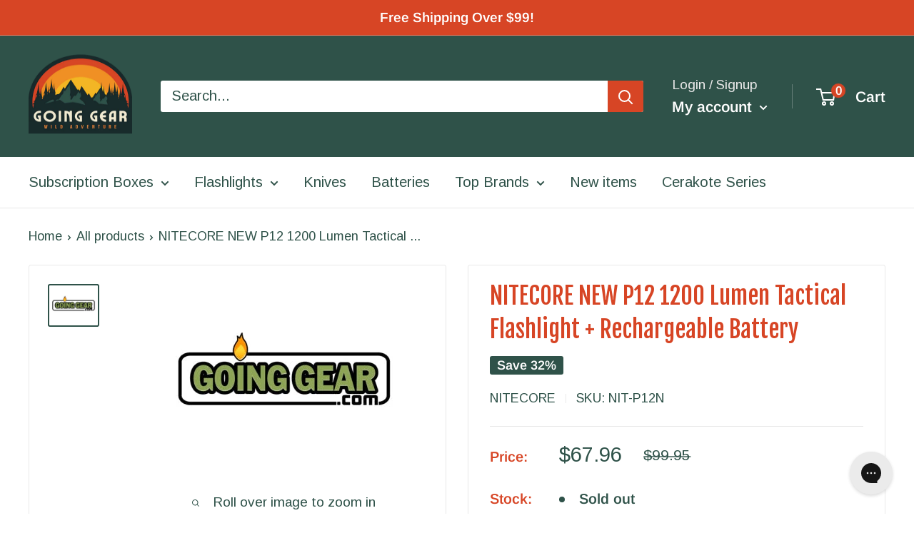

--- FILE ---
content_type: text/html; charset=utf-8
request_url: https://goinggear.com/products/nitecore-new-p12-1200-lumen-tactical-flashlight-rechargeable-battery
body_size: 41336
content:
<!doctype html>

<html class="no-js" lang="en">
  <head>
    <meta name="google-site-verification" content="PYutHjoXx53RhYD6FqBTgCrTMYUaHVT3KwaX6FStQXw" />
    <meta charset="utf-8">
    <meta name="viewport" content="width=device-width, initial-scale=1.0, height=device-height, minimum-scale=1.0, maximum-scale=1.0">
    <meta name="theme-color" content="#2f5249"><title>NITECORE NEW P12 1200 Lumen Tactical Flashlight + Rechargeable Battery
</title><meta name="description" content="NITECORE NEW P12 At-A-Glance 1200 max brightness for over 3 hours Accepts both 21700 and 18650 batteries 50 day runtime on low mode Programmable into tactical or daily mode Tail switch capable of momentary and constant on Side switch has built in LED power indicator Included in the Box NEW P12 Tactical Flashlight Metal"><link rel="canonical" href="https://goinggear.com/products/nitecore-new-p12-1200-lumen-tactical-flashlight-rechargeable-battery"><link rel="shortcut icon" href="//goinggear.com/cdn/shop/files/Untitled_design_2_96x96.png?v=1669988105" type="image/png"><link rel="preload" as="style" href="//goinggear.com/cdn/shop/t/26/assets/theme.css?v=72173592322914942201681921736">
    <link rel="preload" as="script" href="//goinggear.com/cdn/shop/t/26/assets/theme.js?v=16450697847337996371681921736">
    <link rel="preconnect" href="https://cdn.shopify.com">
    <link rel="preconnect" href="https://fonts.shopifycdn.com">
    <link rel="dns-prefetch" href="https://productreviews.shopifycdn.com">
    <link rel="dns-prefetch" href="https://ajax.googleapis.com">
    <link rel="dns-prefetch" href="https://maps.googleapis.com">
    <link rel="dns-prefetch" href="https://maps.gstatic.com">

    <meta property="og:type" content="product">
  <meta property="og:title" content="NITECORE NEW P12 1200 Lumen Tactical Flashlight + Rechargeable Battery"><meta property="og:image" content="http://goinggear.com/cdn/shop/products/gg_320_b93bf543-492b-4e43-9090-23aeae5914f4.jpg?v=1734715086">
    <meta property="og:image:secure_url" content="https://goinggear.com/cdn/shop/products/gg_320_b93bf543-492b-4e43-9090-23aeae5914f4.jpg?v=1734715086">
    <meta property="og:image:width" content="320">
    <meta property="og:image:height" content="258"><meta property="product:price:amount" content="67.96">
  <meta property="product:price:currency" content="USD"><meta property="og:description" content="NITECORE NEW P12 At-A-Glance 1200 max brightness for over 3 hours Accepts both 21700 and 18650 batteries 50 day runtime on low mode Programmable into tactical or daily mode Tail switch capable of momentary and constant on Side switch has built in LED power indicator Included in the Box NEW P12 Tactical Flashlight Metal"><meta property="og:url" content="https://goinggear.com/products/nitecore-new-p12-1200-lumen-tactical-flashlight-rechargeable-battery">
<meta property="og:site_name" content="Going Gear"><meta name="twitter:card" content="summary"><meta name="twitter:title" content="NITECORE NEW P12 1200 Lumen Tactical Flashlight + Rechargeable Battery">
  <meta name="twitter:description" content="NITECORE NEW P12 At-A-Glance 1200 max brightness for over 3 hours Accepts both 21700 and 18650 batteries 50 day runtime on low mode Programmable into tactical or daily mode Tail switch capable of momentary and constant on Side switch has built in LED power indicator Included in the Box NEW P12 Tactical Flashlight Metal Clip Lanyard Spare O-ring Tail Switch Cover 18650/2xCR123 Battery Adapter Tactical Holster NTH10 Battery Options 4000mAh Rechargeable 21700 Battery 5000mAh USB-C Rechargeable 21700 Battery and Cable High Performance Tactical Flashlight The next generation NEW P12 is the latest upgrade to the classic tactical flashlight NITECORE P12. Triple the runtime, 20% brighter, yet still compact and easy to carry, the NEW P12 ticks all the boxes. Its 1200 lumen max output has 260 yards of beam throw. The NEW P12 is great for any situation with four">
  <meta name="twitter:image" content="https://goinggear.com/cdn/shop/products/gg_320_b93bf543-492b-4e43-9090-23aeae5914f4_600x600_crop_center.jpg?v=1734715086">
    <link rel="preload" href="//goinggear.com/cdn/fonts/fjalla_one/fjallaone_n4.262edaf1abaf5ed669f7ecd26fc3e24707a0ad85.woff2" as="font" type="font/woff2" crossorigin><link rel="preload" href="//goinggear.com/cdn/fonts/arimo/arimo_n4.a7efb558ca22d2002248bbe6f302a98edee38e35.woff2" as="font" type="font/woff2" crossorigin><style>
  @font-face {
  font-family: "Fjalla One";
  font-weight: 400;
  font-style: normal;
  font-display: swap;
  src: url("//goinggear.com/cdn/fonts/fjalla_one/fjallaone_n4.262edaf1abaf5ed669f7ecd26fc3e24707a0ad85.woff2") format("woff2"),
       url("//goinggear.com/cdn/fonts/fjalla_one/fjallaone_n4.f67f40342efd2b34cae019d50b4b5c4da6fc5da7.woff") format("woff");
}

  @font-face {
  font-family: Arimo;
  font-weight: 400;
  font-style: normal;
  font-display: swap;
  src: url("//goinggear.com/cdn/fonts/arimo/arimo_n4.a7efb558ca22d2002248bbe6f302a98edee38e35.woff2") format("woff2"),
       url("//goinggear.com/cdn/fonts/arimo/arimo_n4.0da809f7d1d5ede2a73be7094ac00741efdb6387.woff") format("woff");
}

@font-face {
  font-family: Arimo;
  font-weight: 600;
  font-style: normal;
  font-display: swap;
  src: url("//goinggear.com/cdn/fonts/arimo/arimo_n6.9c18b0befd86597f319b7d7f925727d04c262b32.woff2") format("woff2"),
       url("//goinggear.com/cdn/fonts/arimo/arimo_n6.422bf6679b81a8bfb1b25d19299a53688390c2b9.woff") format("woff");
}



  @font-face {
  font-family: Arimo;
  font-weight: 700;
  font-style: normal;
  font-display: swap;
  src: url("//goinggear.com/cdn/fonts/arimo/arimo_n7.1d2d0638e6a1228d86beb0e10006e3280ccb2d04.woff2") format("woff2"),
       url("//goinggear.com/cdn/fonts/arimo/arimo_n7.f4b9139e8eac4a17b38b8707044c20f54c3be479.woff") format("woff");
}

  @font-face {
  font-family: Arimo;
  font-weight: 400;
  font-style: italic;
  font-display: swap;
  src: url("//goinggear.com/cdn/fonts/arimo/arimo_i4.438ddb21a1b98c7230698d70dc1a21df235701b2.woff2") format("woff2"),
       url("//goinggear.com/cdn/fonts/arimo/arimo_i4.0e1908a0dc1ec32fabb5a03a0c9ee2083f82e3d7.woff") format("woff");
}

  @font-face {
  font-family: Arimo;
  font-weight: 700;
  font-style: italic;
  font-display: swap;
  src: url("//goinggear.com/cdn/fonts/arimo/arimo_i7.b9f09537c29041ec8d51f8cdb7c9b8e4f1f82cb1.woff2") format("woff2"),
       url("//goinggear.com/cdn/fonts/arimo/arimo_i7.ec659fc855f754fd0b1bd052e606bba1058f73da.woff") format("woff");
}


  :root {
    --default-text-font-size : 15px;
    --base-text-font-size    : 20px;
    --heading-font-family    : "Fjalla One", sans-serif;
    --heading-font-weight    : 400;
    --heading-font-style     : normal;
    --text-font-family       : Arimo, sans-serif;
    --text-font-weight       : 400;
    --text-font-style        : normal;
    --text-font-bolder-weight: 600;
    --text-link-decoration   : underline;

    --text-color               : #2f5249;
    --text-color-rgb           : 47, 82, 73;
    --heading-color            : #d74525;
    --border-color             : #e8e8e8;
    --border-color-rgb         : 232, 232, 232;
    --form-border-color        : #dbdbdb;
    --accent-color             : #2f5249;
    --accent-color-rgb         : 47, 82, 73;
    --link-color               : #d74525;
    --link-color-hover         : #96301a;
    --background               : #ffffff;
    --secondary-background     : #ffffff;
    --secondary-background-rgb : 255, 255, 255;
    --accent-background        : rgba(47, 82, 73, 0.08);

    --input-background: #ffffff;

    --error-color       : #d74525;
    --error-background  : rgba(215, 69, 37, 0.07);
    --success-color     : #1c7b36;
    --success-background: rgba(28, 123, 54, 0.11);

    --primary-button-background      : #d74525;
    --primary-button-background-rgb  : 215, 69, 37;
    --primary-button-text-color      : #ffffff;
    --secondary-button-background    : #222021;
    --secondary-button-background-rgb: 34, 32, 33;
    --secondary-button-text-color    : #ffffff;

    --header-background      : #2f5249;
    --header-text-color      : #ffffff;
    --header-light-text-color: #e8e8e8;
    --header-border-color    : rgba(232, 232, 232, 0.3);
    --header-accent-color    : #d74525;

    --footer-background-color:    #2f5249;
    --footer-heading-text-color:  #ffffff;
    --footer-body-text-color:     #ffffff;
    --footer-body-text-color-rgb: 255, 255, 255;
    --footer-accent-color:        #d74525;
    --footer-accent-color-rgb:    215, 69, 37;
    --footer-border:              none;
    
    --flickity-arrow-color: #b5b5b5;--product-on-sale-accent           : #2f5249;
    --product-on-sale-accent-rgb       : 47, 82, 73;
    --product-on-sale-color            : #ffffff;
    --product-in-stock-color           : #2f5249;
    --product-low-stock-color          : #ffbd00;
    --product-sold-out-color           : #8a9297;
    --product-custom-label-1-background: #3f6ab1;
    --product-custom-label-1-color     : #ffffff;
    --product-custom-label-2-background: #8a44ae;
    --product-custom-label-2-color     : #ffffff;
    --product-review-star-color        : #ffbd00;

    --mobile-container-gutter : 20px;
    --desktop-container-gutter: 40px;

    /* Shopify related variables */
    --payment-terms-background-color: #ffffff;
  }
</style>

<script>
  // IE11 does not have support for CSS variables, so we have to polyfill them
  if (!(((window || {}).CSS || {}).supports && window.CSS.supports('(--a: 0)'))) {
    const script = document.createElement('script');
    script.type = 'text/javascript';
    script.src = 'https://cdn.jsdelivr.net/npm/css-vars-ponyfill@2';
    script.onload = function() {
      cssVars({});
    };

    document.getElementsByTagName('head')[0].appendChild(script);
  }
</script>


    <script>window.performance && window.performance.mark && window.performance.mark('shopify.content_for_header.start');</script><meta id="shopify-digital-wallet" name="shopify-digital-wallet" content="/9697362020/digital_wallets/dialog">
<meta name="shopify-checkout-api-token" content="f054f98d57a95994957ee8d217349ef1">
<meta id="in-context-paypal-metadata" data-shop-id="9697362020" data-venmo-supported="true" data-environment="production" data-locale="en_US" data-paypal-v4="true" data-currency="USD">
<link rel="alternate" type="application/json+oembed" href="https://goinggear.com/products/nitecore-new-p12-1200-lumen-tactical-flashlight-rechargeable-battery.oembed">
<script async="async" src="/checkouts/internal/preloads.js?locale=en-US"></script>
<script id="shopify-features" type="application/json">{"accessToken":"f054f98d57a95994957ee8d217349ef1","betas":["rich-media-storefront-analytics"],"domain":"goinggear.com","predictiveSearch":true,"shopId":9697362020,"locale":"en"}</script>
<script>var Shopify = Shopify || {};
Shopify.shop = "going-gear.myshopify.com";
Shopify.locale = "en";
Shopify.currency = {"active":"USD","rate":"1.0"};
Shopify.country = "US";
Shopify.theme = {"name":"Warehouse WHGSC","id":122294403107,"schema_name":"Warehouse","schema_version":"3.0.0","theme_store_id":871,"role":"main"};
Shopify.theme.handle = "null";
Shopify.theme.style = {"id":null,"handle":null};
Shopify.cdnHost = "goinggear.com/cdn";
Shopify.routes = Shopify.routes || {};
Shopify.routes.root = "/";</script>
<script type="module">!function(o){(o.Shopify=o.Shopify||{}).modules=!0}(window);</script>
<script>!function(o){function n(){var o=[];function n(){o.push(Array.prototype.slice.apply(arguments))}return n.q=o,n}var t=o.Shopify=o.Shopify||{};t.loadFeatures=n(),t.autoloadFeatures=n()}(window);</script>
<script id="shop-js-analytics" type="application/json">{"pageType":"product"}</script>
<script defer="defer" async type="module" src="//goinggear.com/cdn/shopifycloud/shop-js/modules/v2/client.init-shop-cart-sync_D0dqhulL.en.esm.js"></script>
<script defer="defer" async type="module" src="//goinggear.com/cdn/shopifycloud/shop-js/modules/v2/chunk.common_CpVO7qML.esm.js"></script>
<script type="module">
  await import("//goinggear.com/cdn/shopifycloud/shop-js/modules/v2/client.init-shop-cart-sync_D0dqhulL.en.esm.js");
await import("//goinggear.com/cdn/shopifycloud/shop-js/modules/v2/chunk.common_CpVO7qML.esm.js");

  window.Shopify.SignInWithShop?.initShopCartSync?.({"fedCMEnabled":true,"windoidEnabled":true});

</script>
<script>(function() {
  var isLoaded = false;
  function asyncLoad() {
    if (isLoaded) return;
    isLoaded = true;
    var urls = ["https:\/\/formbuilder.hulkapps.com\/skeletopapp.js?shop=going-gear.myshopify.com","https:\/\/cookiebar.hulkapps.com\/hulk_cookie_bar.js?shop=going-gear.myshopify.com","https:\/\/d11gyepaze0qmc.cloudfront.net\/assets\/js\/order-lookup-by-hulkapps.js?shop=going-gear.myshopify.com","https:\/\/gcb-app.herokuapp.com\/get_script\/c1a271f4726011ed8162ce8f8b6307fd.js?v=551728\u0026shop=going-gear.myshopify.com","https:\/\/config.gorgias.chat\/bundle-loader\/01GYCCKDSNYQFXVCHRTNK345AS?source=shopify1click\u0026shop=going-gear.myshopify.com","https:\/\/static.rechargecdn.com\/assets\/js\/widget.min.js?shop=going-gear.myshopify.com","https:\/\/main-app-production.upsellserverapi.com\/build\/external\/services\/session\/index.js?shop=going-gear.myshopify.com","\/\/searchserverapi1.com\/widgets\/shopify\/init.js?a=3E4y6a3H9b\u0026shop=going-gear.myshopify.com","\/\/app.backinstock.org\/widget\/15693_1746004766.js?category=bis\u0026v=6\u0026shop=going-gear.myshopify.com","https:\/\/cdn.9gtb.com\/loader.js?g_cvt_id=4954b15a-cc6a-4d9a-a068-aef2d9f4d178\u0026shop=going-gear.myshopify.com"];
    for (var i = 0; i < urls.length; i++) {
      var s = document.createElement('script');
      s.type = 'text/javascript';
      s.async = true;
      s.src = urls[i];
      var x = document.getElementsByTagName('script')[0];
      x.parentNode.insertBefore(s, x);
    }
  };
  if(window.attachEvent) {
    window.attachEvent('onload', asyncLoad);
  } else {
    window.addEventListener('load', asyncLoad, false);
  }
})();</script>
<script id="__st">var __st={"a":9697362020,"offset":-18000,"reqid":"f5f72137-029f-46d0-87f2-7801c24b6c27-1763918024","pageurl":"goinggear.com\/products\/nitecore-new-p12-1200-lumen-tactical-flashlight-rechargeable-battery","u":"aac88b89868b","p":"product","rtyp":"product","rid":6696659320867};</script>
<script>window.ShopifyPaypalV4VisibilityTracking = true;</script>
<script id="captcha-bootstrap">!function(){'use strict';const t='contact',e='account',n='new_comment',o=[[t,t],['blogs',n],['comments',n],[t,'customer']],c=[[e,'customer_login'],[e,'guest_login'],[e,'recover_customer_password'],[e,'create_customer']],r=t=>t.map((([t,e])=>`form[action*='/${t}']:not([data-nocaptcha='true']) input[name='form_type'][value='${e}']`)).join(','),a=t=>()=>t?[...document.querySelectorAll(t)].map((t=>t.form)):[];function s(){const t=[...o],e=r(t);return a(e)}const i='password',u='form_key',d=['recaptcha-v3-token','g-recaptcha-response','h-captcha-response',i],f=()=>{try{return window.sessionStorage}catch{return}},m='__shopify_v',_=t=>t.elements[u];function p(t,e,n=!1){try{const o=window.sessionStorage,c=JSON.parse(o.getItem(e)),{data:r}=function(t){const{data:e,action:n}=t;return t[m]||n?{data:e,action:n}:{data:t,action:n}}(c);for(const[e,n]of Object.entries(r))t.elements[e]&&(t.elements[e].value=n);n&&o.removeItem(e)}catch(o){console.error('form repopulation failed',{error:o})}}const l='form_type',E='cptcha';function T(t){t.dataset[E]=!0}const w=window,h=w.document,L='Shopify',v='ce_forms',y='captcha';let A=!1;((t,e)=>{const n=(g='f06e6c50-85a8-45c8-87d0-21a2b65856fe',I='https://cdn.shopify.com/shopifycloud/storefront-forms-hcaptcha/ce_storefront_forms_captcha_hcaptcha.v1.5.2.iife.js',D={infoText:'Protected by hCaptcha',privacyText:'Privacy',termsText:'Terms'},(t,e,n)=>{const o=w[L][v],c=o.bindForm;if(c)return c(t,g,e,D).then(n);var r;o.q.push([[t,g,e,D],n]),r=I,A||(h.body.append(Object.assign(h.createElement('script'),{id:'captcha-provider',async:!0,src:r})),A=!0)});var g,I,D;w[L]=w[L]||{},w[L][v]=w[L][v]||{},w[L][v].q=[],w[L][y]=w[L][y]||{},w[L][y].protect=function(t,e){n(t,void 0,e),T(t)},Object.freeze(w[L][y]),function(t,e,n,w,h,L){const[v,y,A,g]=function(t,e,n){const i=e?o:[],u=t?c:[],d=[...i,...u],f=r(d),m=r(i),_=r(d.filter((([t,e])=>n.includes(e))));return[a(f),a(m),a(_),s()]}(w,h,L),I=t=>{const e=t.target;return e instanceof HTMLFormElement?e:e&&e.form},D=t=>v().includes(t);t.addEventListener('submit',(t=>{const e=I(t);if(!e)return;const n=D(e)&&!e.dataset.hcaptchaBound&&!e.dataset.recaptchaBound,o=_(e),c=g().includes(e)&&(!o||!o.value);(n||c)&&t.preventDefault(),c&&!n&&(function(t){try{if(!f())return;!function(t){const e=f();if(!e)return;const n=_(t);if(!n)return;const o=n.value;o&&e.removeItem(o)}(t);const e=Array.from(Array(32),(()=>Math.random().toString(36)[2])).join('');!function(t,e){_(t)||t.append(Object.assign(document.createElement('input'),{type:'hidden',name:u})),t.elements[u].value=e}(t,e),function(t,e){const n=f();if(!n)return;const o=[...t.querySelectorAll(`input[type='${i}']`)].map((({name:t})=>t)),c=[...d,...o],r={};for(const[a,s]of new FormData(t).entries())c.includes(a)||(r[a]=s);n.setItem(e,JSON.stringify({[m]:1,action:t.action,data:r}))}(t,e)}catch(e){console.error('failed to persist form',e)}}(e),e.submit())}));const S=(t,e)=>{t&&!t.dataset[E]&&(n(t,e.some((e=>e===t))),T(t))};for(const o of['focusin','change'])t.addEventListener(o,(t=>{const e=I(t);D(e)&&S(e,y())}));const B=e.get('form_key'),M=e.get(l),P=B&&M;t.addEventListener('DOMContentLoaded',(()=>{const t=y();if(P)for(const e of t)e.elements[l].value===M&&p(e,B);[...new Set([...A(),...v().filter((t=>'true'===t.dataset.shopifyCaptcha))])].forEach((e=>S(e,t)))}))}(h,new URLSearchParams(w.location.search),n,t,e,['guest_login'])})(!0,!0)}();</script>
<script integrity="sha256-52AcMU7V7pcBOXWImdc/TAGTFKeNjmkeM1Pvks/DTgc=" data-source-attribution="shopify.loadfeatures" defer="defer" src="//goinggear.com/cdn/shopifycloud/storefront/assets/storefront/load_feature-81c60534.js" crossorigin="anonymous"></script>
<script data-source-attribution="shopify.dynamic_checkout.dynamic.init">var Shopify=Shopify||{};Shopify.PaymentButton=Shopify.PaymentButton||{isStorefrontPortableWallets:!0,init:function(){window.Shopify.PaymentButton.init=function(){};var t=document.createElement("script");t.src="https://goinggear.com/cdn/shopifycloud/portable-wallets/latest/portable-wallets.en.js",t.type="module",document.head.appendChild(t)}};
</script>
<script data-source-attribution="shopify.dynamic_checkout.buyer_consent">
  function portableWalletsHideBuyerConsent(e){var t=document.getElementById("shopify-buyer-consent"),n=document.getElementById("shopify-subscription-policy-button");t&&n&&(t.classList.add("hidden"),t.setAttribute("aria-hidden","true"),n.removeEventListener("click",e))}function portableWalletsShowBuyerConsent(e){var t=document.getElementById("shopify-buyer-consent"),n=document.getElementById("shopify-subscription-policy-button");t&&n&&(t.classList.remove("hidden"),t.removeAttribute("aria-hidden"),n.addEventListener("click",e))}window.Shopify?.PaymentButton&&(window.Shopify.PaymentButton.hideBuyerConsent=portableWalletsHideBuyerConsent,window.Shopify.PaymentButton.showBuyerConsent=portableWalletsShowBuyerConsent);
</script>
<script>
  function portableWalletsCleanup(e){e&&e.src&&console.error("Failed to load portable wallets script "+e.src);var t=document.querySelectorAll("shopify-accelerated-checkout .shopify-payment-button__skeleton, shopify-accelerated-checkout-cart .wallet-cart-button__skeleton"),e=document.getElementById("shopify-buyer-consent");for(let e=0;e<t.length;e++)t[e].remove();e&&e.remove()}function portableWalletsNotLoadedAsModule(e){e instanceof ErrorEvent&&"string"==typeof e.message&&e.message.includes("import.meta")&&"string"==typeof e.filename&&e.filename.includes("portable-wallets")&&(window.removeEventListener("error",portableWalletsNotLoadedAsModule),window.Shopify.PaymentButton.failedToLoad=e,"loading"===document.readyState?document.addEventListener("DOMContentLoaded",window.Shopify.PaymentButton.init):window.Shopify.PaymentButton.init())}window.addEventListener("error",portableWalletsNotLoadedAsModule);
</script>

<script type="module" src="https://goinggear.com/cdn/shopifycloud/portable-wallets/latest/portable-wallets.en.js" onError="portableWalletsCleanup(this)" crossorigin="anonymous"></script>
<script nomodule>
  document.addEventListener("DOMContentLoaded", portableWalletsCleanup);
</script>

<script id='scb4127' type='text/javascript' async='' src='https://goinggear.com/cdn/shopifycloud/privacy-banner/storefront-banner.js'></script><link id="shopify-accelerated-checkout-styles" rel="stylesheet" media="screen" href="https://goinggear.com/cdn/shopifycloud/portable-wallets/latest/accelerated-checkout-backwards-compat.css" crossorigin="anonymous">
<style id="shopify-accelerated-checkout-cart">
        #shopify-buyer-consent {
  margin-top: 1em;
  display: inline-block;
  width: 100%;
}

#shopify-buyer-consent.hidden {
  display: none;
}

#shopify-subscription-policy-button {
  background: none;
  border: none;
  padding: 0;
  text-decoration: underline;
  font-size: inherit;
  cursor: pointer;
}

#shopify-subscription-policy-button::before {
  box-shadow: none;
}

      </style>

<script>window.performance && window.performance.mark && window.performance.mark('shopify.content_for_header.end');</script>

    <link rel="stylesheet" href="//goinggear.com/cdn/shop/t/26/assets/theme.css?v=72173592322914942201681921736">

    
  <script type="application/ld+json">
  {
    "@context": "https://schema.org",
    "@type": "Product",
    "productID": 6696659320867,
    "offers": [{
          "@type": "Offer",
          "name": "Default Title",
          "availability":"https://schema.org/OutOfStock",
          "price": 67.96,
          "priceCurrency": "USD",
          "priceValidUntil": "2025-12-03","sku": "NIT-P12N",
          "url": "/products/nitecore-new-p12-1200-lumen-tactical-flashlight-rechargeable-battery?variant=39709266477091"
        }
],"brand": {
      "@type": "Brand",
      "name": "Nitecore"
    },
    "name": "NITECORE NEW P12 1200 Lumen Tactical Flashlight + Rechargeable Battery",
    "description": "\n\nNITECORE NEW P12 At-A-Glance\n\n1200 max brightness for over 3 hours\nAccepts both 21700 and 18650 batteries\n50 day runtime on low mode\nProgrammable into tactical or daily mode\nTail switch capable of momentary and constant on\nSide switch has built in LED power indicator\n\n\n\nIncluded in the Box\n\nNEW P12 Tactical Flashlight\nMetal Clip\nLanyard\nSpare O-ring\nTail Switch Cover\n18650\/2xCR123 Battery Adapter\nTactical Holster NTH10\n\nBattery Options\n\n4000mAh Rechargeable 21700 Battery\n5000mAh USB-C Rechargeable 21700 Battery and Cable\n\n\n\n\n\n \nHigh Performance Tactical Flashlight\n \nThe next generation NEW P12 is the latest upgrade to the classic tactical flashlight NITECORE P12. Triple the runtime, 20% brighter, yet still compact and easy to carry, the NEW P12 ticks all the boxes. Its 1200 lumen max output has 260 yards of beam throw. The NEW P12 is great for any situation with four brightness modes as well as strobe, beacon, and SOS for emergencies and tactical situations. Enjoy simple operation with a tactical tail switch capable of momentary or constant-on, and an easy to reach side switch for mode selection.\n \nExtended Battery Run Time\n \nConvenient to fuel, the NEW P12 accepts both 21700 or 18650 batteries. The NEW P12 is capable of maintaining its impressive 1200 lumen high setting for 3 hours and 45 minutes. On low mode, the NEW P12 can last over 50 days. You can always rest assured that this NEW P12 is ready to go the distance.The NEW P12 comes with two battery options out of the box. A 4000mAh 21700 battery that requires an additional charger such as a NITECORE UI1, UI2, or a 5000mAh directly USB-C rechargeable battery that comes with the charging cable.\n \nGreat for Duty or EDC\n \nThe NEW P12 at just over six inches in overall length, it remains a solid choice as a duty light or EDC flashlight with the included pocket clip, lanyard, and a durable hard holster. Constructed from tough HA III aluminium, designed with a sturdy impact bezel, and rated IPX8 waterproof, this tactical light can handle the toughest environments. Whether facing the hazardous outdoors or the routine day-to-day, you can rest assured that the NEW P12 is a trustworthy companion in any situation.\n \n\n\nTECHNICAL SPECIFICATIONS\n\n\n\nLED\nCREE XP-L HD V6\n\n\nMaximum Brightness\n1200 lumens\n\n\nPeak Beam Distance\n260 yards\n\n\nPeak Beam Intensity\n14200 cd\n\n\nIP Rating\nIPX8 - 2m waterproof and submersible\n\n\nImpact Resistance\n1 m\n\n\nDimensions\nL-6.06\"xW-1\"xH-1.07\"\n\n\nWeight\n2.93oz\n\n\n\n\n\nBRIGHTNESS OUTPUTS\n\n\n\nMODE\nOUTPUT\nRUNTIME\n\n\nHigh\n1200 lumens\n3h 45min\n\n\nMid\n340 lumens\n8h\n\n\nLow\n60 lumens\n52h\n\n\nUltralow\n1 lumen\n50 days\n\n\nStrobe\n1200 lumens\n\n\n\nBeacon\n1200 lumens\n\n\n\nSOS\n1200 lumens\n\n\n\n\n\n\n \nCompatible Power Sources\n \n\n\n\nBATTERY TYPE\nSIZE\nNOMINAL VOLTAGE\nCOMPATIBLE\n\n\n21700 Rechargeable Li-ion Battery\n21700\n3.6V\/3.7V\nY (Recommended)\n\n\n18650 Rechargeable Li-ion Battery\n18650\n3.6V\/3.7V\nY (Compatible)\n\n\nPrimary Lithium Battery\nCR123\n3V\nY (Compatible)\n\n\nRechargeable Li-ion Battery\nRCR123\n3.6V\/3.7V\nY (Compatible)\n\n\n",
    "category": "Miscellaneous",
    "url": "/products/nitecore-new-p12-1200-lumen-tactical-flashlight-rechargeable-battery",
    "sku": "NIT-P12N",
    "image": {
      "@type": "ImageObject",
      "url": "https://goinggear.com/cdn/shop/products/gg_320_b93bf543-492b-4e43-9090-23aeae5914f4.jpg?v=1734715086&width=1024",
      "image": "https://goinggear.com/cdn/shop/products/gg_320_b93bf543-492b-4e43-9090-23aeae5914f4.jpg?v=1734715086&width=1024",
      "name": "",
      "width": "1024",
      "height": "1024"
    }
  }
  </script>



  <script type="application/ld+json">
  {
    "@context": "https://schema.org",
    "@type": "BreadcrumbList",
  "itemListElement": [{
      "@type": "ListItem",
      "position": 1,
      "name": "Home",
      "item": "https://goinggear.com"
    },{
          "@type": "ListItem",
          "position": 2,
          "name": "NITECORE NEW P12 1200 Lumen Tactical Flashlight + Rechargeable Battery",
          "item": "https://goinggear.com/products/nitecore-new-p12-1200-lumen-tactical-flashlight-rechargeable-battery"
        }]
  }
  </script>



    <script>
      // This allows to expose several variables to the global scope, to be used in scripts
      window.theme = {
        pageType: "product",
        cartCount: 0,
        moneyFormat: "${{amount}}",
        moneyWithCurrencyFormat: "${{amount}} USD",
        currencyCodeEnabled: false,
        showDiscount: true,
        discountMode: "percentage",
        searchMode: "product,article",
        searchUnavailableProducts: "last",
        cartType: "page"
      };

      window.routes = {
        rootUrl: "\/",
        rootUrlWithoutSlash: '',
        cartUrl: "\/cart",
        cartAddUrl: "\/cart\/add",
        cartChangeUrl: "\/cart\/change",
        searchUrl: "\/search",
        productRecommendationsUrl: "\/recommendations\/products"
      };

      window.languages = {
        productRegularPrice: "Regular price",
        productSalePrice: "Sale price",
        collectionOnSaleLabel: "Save {{savings}}",
        productFormUnavailable: "Unavailable",
        productFormAddToCart: "Add to cart",
        productFormPreOrder: "Pre-order",
        productFormSoldOut: "Sold out",
        productAdded: "Product has been added to your cart",
        productAddedShort: "Added!",
        shippingEstimatorNoResults: "No shipping could be found for your address.",
        shippingEstimatorOneResult: "There is one shipping rate for your address:",
        shippingEstimatorMultipleResults: "There are {{count}} shipping rates for your address:",
        shippingEstimatorErrors: "There are some errors:"
      };

      window.lazySizesConfig = {
        loadHidden: false,
        hFac: 0.8,
        expFactor: 3,
        customMedia: {
          '--phone': '(max-width: 640px)',
          '--tablet': '(min-width: 641px) and (max-width: 1023px)',
          '--lap': '(min-width: 1024px)'
        }
      };

      document.documentElement.className = document.documentElement.className.replace('no-js', 'js');
    </script><script src="//goinggear.com/cdn/shop/t/26/assets/theme.js?v=16450697847337996371681921736" defer></script>
    <script src="//goinggear.com/cdn/shop/t/26/assets/custom.js?v=102476495355921946141681921736" defer></script><script>
        (function () {
          window.onpageshow = function() {
            // We force re-freshing the cart content onpageshow, as most browsers will serve a cache copy when hitting the
            // back button, which cause staled data
            document.documentElement.dispatchEvent(new CustomEvent('cart:refresh', {
              bubbles: true,
              detail: {scrollToTop: false}
            }));
          };
        })();
      </script><meta name="google-site-verification" content="PYutHjoXx53RhYD6FqBTgCrTMYUaHVT3KwaX6FStQXw" />
    <script>
  if (window.location.hostname === "www.goinggear.com") {
    var path = window.location.pathname + window.location.search + window.location.hash;
    window.location.href = "https://goinggear.com" + path;
  }
</script>
  <!-- BEGIN app block: shopify://apps/klaviyo-email-marketing-sms/blocks/klaviyo-onsite-embed/2632fe16-c075-4321-a88b-50b567f42507 -->












  <script async src="https://static.klaviyo.com/onsite/js/TbGwRF/klaviyo.js?company_id=TbGwRF"></script>
  <script>!function(){if(!window.klaviyo){window._klOnsite=window._klOnsite||[];try{window.klaviyo=new Proxy({},{get:function(n,i){return"push"===i?function(){var n;(n=window._klOnsite).push.apply(n,arguments)}:function(){for(var n=arguments.length,o=new Array(n),w=0;w<n;w++)o[w]=arguments[w];var t="function"==typeof o[o.length-1]?o.pop():void 0,e=new Promise((function(n){window._klOnsite.push([i].concat(o,[function(i){t&&t(i),n(i)}]))}));return e}}})}catch(n){window.klaviyo=window.klaviyo||[],window.klaviyo.push=function(){var n;(n=window._klOnsite).push.apply(n,arguments)}}}}();</script>

  
    <script id="viewed_product">
      if (item == null) {
        var _learnq = _learnq || [];

        var MetafieldReviews = null
        var MetafieldYotpoRating = null
        var MetafieldYotpoCount = null
        var MetafieldLooxRating = null
        var MetafieldLooxCount = null
        var okendoProduct = null
        var okendoProductReviewCount = null
        var okendoProductReviewAverageValue = null
        try {
          // The following fields are used for Customer Hub recently viewed in order to add reviews.
          // This information is not part of __kla_viewed. Instead, it is part of __kla_viewed_reviewed_items
          MetafieldReviews = {};
          MetafieldYotpoRating = null
          MetafieldYotpoCount = null
          MetafieldLooxRating = null
          MetafieldLooxCount = null

          okendoProduct = null
          // If the okendo metafield is not legacy, it will error, which then requires the new json formatted data
          if (okendoProduct && 'error' in okendoProduct) {
            okendoProduct = null
          }
          okendoProductReviewCount = okendoProduct ? okendoProduct.reviewCount : null
          okendoProductReviewAverageValue = okendoProduct ? okendoProduct.reviewAverageValue : null
        } catch (error) {
          console.error('Error in Klaviyo onsite reviews tracking:', error);
        }

        var item = {
          Name: "NITECORE NEW P12 1200 Lumen Tactical Flashlight + Rechargeable Battery",
          ProductID: 6696659320867,
          Categories: ["ALL Products","Nitecore Flashlights – EDC, Tactical \u0026 High‑Output LED Lights","Pop Up Code"],
          ImageURL: "https://goinggear.com/cdn/shop/products/gg_320_b93bf543-492b-4e43-9090-23aeae5914f4_grande.jpg?v=1734715086",
          URL: "https://goinggear.com/products/nitecore-new-p12-1200-lumen-tactical-flashlight-rechargeable-battery",
          Brand: "Nitecore",
          Price: "$67.96",
          Value: "67.96",
          CompareAtPrice: "$99.95"
        };
        _learnq.push(['track', 'Viewed Product', item]);
        _learnq.push(['trackViewedItem', {
          Title: item.Name,
          ItemId: item.ProductID,
          Categories: item.Categories,
          ImageUrl: item.ImageURL,
          Url: item.URL,
          Metadata: {
            Brand: item.Brand,
            Price: item.Price,
            Value: item.Value,
            CompareAtPrice: item.CompareAtPrice
          },
          metafields:{
            reviews: MetafieldReviews,
            yotpo:{
              rating: MetafieldYotpoRating,
              count: MetafieldYotpoCount,
            },
            loox:{
              rating: MetafieldLooxRating,
              count: MetafieldLooxCount,
            },
            okendo: {
              rating: okendoProductReviewAverageValue,
              count: okendoProductReviewCount,
            }
          }
        }]);
      }
    </script>
  




  <script>
    window.klaviyoReviewsProductDesignMode = false
  </script>







<!-- END app block --><script src="https://cdn.shopify.com/extensions/019aa1c0-00f0-76ef-9849-4a8b12c694ce/make-an-offer-63/assets/magical-make-an-offer.js" type="text/javascript" defer="defer"></script>
<link href="https://cdn.shopify.com/extensions/019aa1c0-00f0-76ef-9849-4a8b12c694ce/make-an-offer-63/assets/magical-make-an-offer.css" rel="stylesheet" type="text/css" media="all">
<link href="https://monorail-edge.shopifysvc.com" rel="dns-prefetch">
<script>(function(){if ("sendBeacon" in navigator && "performance" in window) {try {var session_token_from_headers = performance.getEntriesByType('navigation')[0].serverTiming.find(x => x.name == '_s').description;} catch {var session_token_from_headers = undefined;}var session_cookie_matches = document.cookie.match(/_shopify_s=([^;]*)/);var session_token_from_cookie = session_cookie_matches && session_cookie_matches.length === 2 ? session_cookie_matches[1] : "";var session_token = session_token_from_headers || session_token_from_cookie || "";function handle_abandonment_event(e) {var entries = performance.getEntries().filter(function(entry) {return /monorail-edge.shopifysvc.com/.test(entry.name);});if (!window.abandonment_tracked && entries.length === 0) {window.abandonment_tracked = true;var currentMs = Date.now();var navigation_start = performance.timing.navigationStart;var payload = {shop_id: 9697362020,url: window.location.href,navigation_start,duration: currentMs - navigation_start,session_token,page_type: "product"};window.navigator.sendBeacon("https://monorail-edge.shopifysvc.com/v1/produce", JSON.stringify({schema_id: "online_store_buyer_site_abandonment/1.1",payload: payload,metadata: {event_created_at_ms: currentMs,event_sent_at_ms: currentMs}}));}}window.addEventListener('pagehide', handle_abandonment_event);}}());</script>
<script id="web-pixels-manager-setup">(function e(e,d,r,n,o){if(void 0===o&&(o={}),!Boolean(null===(a=null===(i=window.Shopify)||void 0===i?void 0:i.analytics)||void 0===a?void 0:a.replayQueue)){var i,a;window.Shopify=window.Shopify||{};var t=window.Shopify;t.analytics=t.analytics||{};var s=t.analytics;s.replayQueue=[],s.publish=function(e,d,r){return s.replayQueue.push([e,d,r]),!0};try{self.performance.mark("wpm:start")}catch(e){}var l=function(){var e={modern:/Edge?\/(1{2}[4-9]|1[2-9]\d|[2-9]\d{2}|\d{4,})\.\d+(\.\d+|)|Firefox\/(1{2}[4-9]|1[2-9]\d|[2-9]\d{2}|\d{4,})\.\d+(\.\d+|)|Chrom(ium|e)\/(9{2}|\d{3,})\.\d+(\.\d+|)|(Maci|X1{2}).+ Version\/(15\.\d+|(1[6-9]|[2-9]\d|\d{3,})\.\d+)([,.]\d+|)( \(\w+\)|)( Mobile\/\w+|) Safari\/|Chrome.+OPR\/(9{2}|\d{3,})\.\d+\.\d+|(CPU[ +]OS|iPhone[ +]OS|CPU[ +]iPhone|CPU IPhone OS|CPU iPad OS)[ +]+(15[._]\d+|(1[6-9]|[2-9]\d|\d{3,})[._]\d+)([._]\d+|)|Android:?[ /-](13[3-9]|1[4-9]\d|[2-9]\d{2}|\d{4,})(\.\d+|)(\.\d+|)|Android.+Firefox\/(13[5-9]|1[4-9]\d|[2-9]\d{2}|\d{4,})\.\d+(\.\d+|)|Android.+Chrom(ium|e)\/(13[3-9]|1[4-9]\d|[2-9]\d{2}|\d{4,})\.\d+(\.\d+|)|SamsungBrowser\/([2-9]\d|\d{3,})\.\d+/,legacy:/Edge?\/(1[6-9]|[2-9]\d|\d{3,})\.\d+(\.\d+|)|Firefox\/(5[4-9]|[6-9]\d|\d{3,})\.\d+(\.\d+|)|Chrom(ium|e)\/(5[1-9]|[6-9]\d|\d{3,})\.\d+(\.\d+|)([\d.]+$|.*Safari\/(?![\d.]+ Edge\/[\d.]+$))|(Maci|X1{2}).+ Version\/(10\.\d+|(1[1-9]|[2-9]\d|\d{3,})\.\d+)([,.]\d+|)( \(\w+\)|)( Mobile\/\w+|) Safari\/|Chrome.+OPR\/(3[89]|[4-9]\d|\d{3,})\.\d+\.\d+|(CPU[ +]OS|iPhone[ +]OS|CPU[ +]iPhone|CPU IPhone OS|CPU iPad OS)[ +]+(10[._]\d+|(1[1-9]|[2-9]\d|\d{3,})[._]\d+)([._]\d+|)|Android:?[ /-](13[3-9]|1[4-9]\d|[2-9]\d{2}|\d{4,})(\.\d+|)(\.\d+|)|Mobile Safari.+OPR\/([89]\d|\d{3,})\.\d+\.\d+|Android.+Firefox\/(13[5-9]|1[4-9]\d|[2-9]\d{2}|\d{4,})\.\d+(\.\d+|)|Android.+Chrom(ium|e)\/(13[3-9]|1[4-9]\d|[2-9]\d{2}|\d{4,})\.\d+(\.\d+|)|Android.+(UC? ?Browser|UCWEB|U3)[ /]?(15\.([5-9]|\d{2,})|(1[6-9]|[2-9]\d|\d{3,})\.\d+)\.\d+|SamsungBrowser\/(5\.\d+|([6-9]|\d{2,})\.\d+)|Android.+MQ{2}Browser\/(14(\.(9|\d{2,})|)|(1[5-9]|[2-9]\d|\d{3,})(\.\d+|))(\.\d+|)|K[Aa][Ii]OS\/(3\.\d+|([4-9]|\d{2,})\.\d+)(\.\d+|)/},d=e.modern,r=e.legacy,n=navigator.userAgent;return n.match(d)?"modern":n.match(r)?"legacy":"unknown"}(),u="modern"===l?"modern":"legacy",c=(null!=n?n:{modern:"",legacy:""})[u],f=function(e){return[e.baseUrl,"/wpm","/b",e.hashVersion,"modern"===e.buildTarget?"m":"l",".js"].join("")}({baseUrl:d,hashVersion:r,buildTarget:u}),m=function(e){var d=e.version,r=e.bundleTarget,n=e.surface,o=e.pageUrl,i=e.monorailEndpoint;return{emit:function(e){var a=e.status,t=e.errorMsg,s=(new Date).getTime(),l=JSON.stringify({metadata:{event_sent_at_ms:s},events:[{schema_id:"web_pixels_manager_load/3.1",payload:{version:d,bundle_target:r,page_url:o,status:a,surface:n,error_msg:t},metadata:{event_created_at_ms:s}}]});if(!i)return console&&console.warn&&console.warn("[Web Pixels Manager] No Monorail endpoint provided, skipping logging."),!1;try{return self.navigator.sendBeacon.bind(self.navigator)(i,l)}catch(e){}var u=new XMLHttpRequest;try{return u.open("POST",i,!0),u.setRequestHeader("Content-Type","text/plain"),u.send(l),!0}catch(e){return console&&console.warn&&console.warn("[Web Pixels Manager] Got an unhandled error while logging to Monorail."),!1}}}}({version:r,bundleTarget:l,surface:e.surface,pageUrl:self.location.href,monorailEndpoint:e.monorailEndpoint});try{o.browserTarget=l,function(e){var d=e.src,r=e.async,n=void 0===r||r,o=e.onload,i=e.onerror,a=e.sri,t=e.scriptDataAttributes,s=void 0===t?{}:t,l=document.createElement("script"),u=document.querySelector("head"),c=document.querySelector("body");if(l.async=n,l.src=d,a&&(l.integrity=a,l.crossOrigin="anonymous"),s)for(var f in s)if(Object.prototype.hasOwnProperty.call(s,f))try{l.dataset[f]=s[f]}catch(e){}if(o&&l.addEventListener("load",o),i&&l.addEventListener("error",i),u)u.appendChild(l);else{if(!c)throw new Error("Did not find a head or body element to append the script");c.appendChild(l)}}({src:f,async:!0,onload:function(){if(!function(){var e,d;return Boolean(null===(d=null===(e=window.Shopify)||void 0===e?void 0:e.analytics)||void 0===d?void 0:d.initialized)}()){var d=window.webPixelsManager.init(e)||void 0;if(d){var r=window.Shopify.analytics;r.replayQueue.forEach((function(e){var r=e[0],n=e[1],o=e[2];d.publishCustomEvent(r,n,o)})),r.replayQueue=[],r.publish=d.publishCustomEvent,r.visitor=d.visitor,r.initialized=!0}}},onerror:function(){return m.emit({status:"failed",errorMsg:"".concat(f," has failed to load")})},sri:function(e){var d=/^sha384-[A-Za-z0-9+/=]+$/;return"string"==typeof e&&d.test(e)}(c)?c:"",scriptDataAttributes:o}),m.emit({status:"loading"})}catch(e){m.emit({status:"failed",errorMsg:(null==e?void 0:e.message)||"Unknown error"})}}})({shopId: 9697362020,storefrontBaseUrl: "https://goinggear.com",extensionsBaseUrl: "https://extensions.shopifycdn.com/cdn/shopifycloud/web-pixels-manager",monorailEndpoint: "https://monorail-edge.shopifysvc.com/unstable/produce_batch",surface: "storefront-renderer",enabledBetaFlags: ["2dca8a86"],webPixelsConfigList: [{"id":"498794531","configuration":"{\"apiKey\":\"3E4y6a3H9b\", \"host\":\"searchserverapi1.com\"}","eventPayloadVersion":"v1","runtimeContext":"STRICT","scriptVersion":"5559ea45e47b67d15b30b79e7c6719da","type":"APP","apiClientId":578825,"privacyPurposes":["ANALYTICS"],"dataSharingAdjustments":{"protectedCustomerApprovalScopes":["read_customer_personal_data"]}},{"id":"296943651","configuration":"{\"ti\":\"97151689\",\"endpoint\":\"https:\/\/bat.bing.com\/action\/0\"}","eventPayloadVersion":"v1","runtimeContext":"STRICT","scriptVersion":"5ee93563fe31b11d2d65e2f09a5229dc","type":"APP","apiClientId":2997493,"privacyPurposes":["ANALYTICS","MARKETING","SALE_OF_DATA"],"dataSharingAdjustments":{"protectedCustomerApprovalScopes":["read_customer_personal_data"]}},{"id":"260603939","configuration":"{\"config\":\"{\\\"google_tag_ids\\\":[\\\"G-D05NLNQTRH\\\",\\\"GT-MK488J5\\\"],\\\"target_country\\\":\\\"US\\\",\\\"gtag_events\\\":[{\\\"type\\\":\\\"search\\\",\\\"action_label\\\":\\\"G-D05NLNQTRH\\\"},{\\\"type\\\":\\\"begin_checkout\\\",\\\"action_label\\\":\\\"G-D05NLNQTRH\\\"},{\\\"type\\\":\\\"view_item\\\",\\\"action_label\\\":[\\\"G-D05NLNQTRH\\\",\\\"MC-DM994ZMY0R\\\"]},{\\\"type\\\":\\\"purchase\\\",\\\"action_label\\\":[\\\"G-D05NLNQTRH\\\",\\\"MC-DM994ZMY0R\\\"]},{\\\"type\\\":\\\"page_view\\\",\\\"action_label\\\":[\\\"G-D05NLNQTRH\\\",\\\"MC-DM994ZMY0R\\\"]},{\\\"type\\\":\\\"add_payment_info\\\",\\\"action_label\\\":\\\"G-D05NLNQTRH\\\"},{\\\"type\\\":\\\"add_to_cart\\\",\\\"action_label\\\":\\\"G-D05NLNQTRH\\\"}],\\\"enable_monitoring_mode\\\":false}\"}","eventPayloadVersion":"v1","runtimeContext":"OPEN","scriptVersion":"b2a88bafab3e21179ed38636efcd8a93","type":"APP","apiClientId":1780363,"privacyPurposes":[],"dataSharingAdjustments":{"protectedCustomerApprovalScopes":["read_customer_address","read_customer_email","read_customer_name","read_customer_personal_data","read_customer_phone"]}},{"id":"35356707","eventPayloadVersion":"v1","runtimeContext":"LAX","scriptVersion":"1","type":"CUSTOM","privacyPurposes":["MARKETING"],"name":"Meta pixel (migrated)"},{"id":"shopify-app-pixel","configuration":"{}","eventPayloadVersion":"v1","runtimeContext":"STRICT","scriptVersion":"0450","apiClientId":"shopify-pixel","type":"APP","privacyPurposes":["ANALYTICS","MARKETING"]},{"id":"shopify-custom-pixel","eventPayloadVersion":"v1","runtimeContext":"LAX","scriptVersion":"0450","apiClientId":"shopify-pixel","type":"CUSTOM","privacyPurposes":["ANALYTICS","MARKETING"]}],isMerchantRequest: false,initData: {"shop":{"name":"Going Gear","paymentSettings":{"currencyCode":"USD"},"myshopifyDomain":"going-gear.myshopify.com","countryCode":"US","storefrontUrl":"https:\/\/goinggear.com"},"customer":null,"cart":null,"checkout":null,"productVariants":[{"price":{"amount":67.96,"currencyCode":"USD"},"product":{"title":"NITECORE NEW P12 1200 Lumen Tactical Flashlight + Rechargeable Battery","vendor":"Nitecore","id":"6696659320867","untranslatedTitle":"NITECORE NEW P12 1200 Lumen Tactical Flashlight + Rechargeable Battery","url":"\/products\/nitecore-new-p12-1200-lumen-tactical-flashlight-rechargeable-battery","type":"Miscellaneous"},"id":"39709266477091","image":{"src":"\/\/goinggear.com\/cdn\/shop\/products\/gg_320_b93bf543-492b-4e43-9090-23aeae5914f4.jpg?v=1734715086"},"sku":"NIT-P12N","title":"Default Title","untranslatedTitle":"Default Title"}],"purchasingCompany":null},},"https://goinggear.com/cdn","ae1676cfwd2530674p4253c800m34e853cb",{"modern":"","legacy":""},{"shopId":"9697362020","storefrontBaseUrl":"https:\/\/goinggear.com","extensionBaseUrl":"https:\/\/extensions.shopifycdn.com\/cdn\/shopifycloud\/web-pixels-manager","surface":"storefront-renderer","enabledBetaFlags":"[\"2dca8a86\"]","isMerchantRequest":"false","hashVersion":"ae1676cfwd2530674p4253c800m34e853cb","publish":"custom","events":"[[\"page_viewed\",{}],[\"product_viewed\",{\"productVariant\":{\"price\":{\"amount\":67.96,\"currencyCode\":\"USD\"},\"product\":{\"title\":\"NITECORE NEW P12 1200 Lumen Tactical Flashlight + Rechargeable Battery\",\"vendor\":\"Nitecore\",\"id\":\"6696659320867\",\"untranslatedTitle\":\"NITECORE NEW P12 1200 Lumen Tactical Flashlight + Rechargeable Battery\",\"url\":\"\/products\/nitecore-new-p12-1200-lumen-tactical-flashlight-rechargeable-battery\",\"type\":\"Miscellaneous\"},\"id\":\"39709266477091\",\"image\":{\"src\":\"\/\/goinggear.com\/cdn\/shop\/products\/gg_320_b93bf543-492b-4e43-9090-23aeae5914f4.jpg?v=1734715086\"},\"sku\":\"NIT-P12N\",\"title\":\"Default Title\",\"untranslatedTitle\":\"Default Title\"}}]]"});</script><script>
  window.ShopifyAnalytics = window.ShopifyAnalytics || {};
  window.ShopifyAnalytics.meta = window.ShopifyAnalytics.meta || {};
  window.ShopifyAnalytics.meta.currency = 'USD';
  var meta = {"product":{"id":6696659320867,"gid":"gid:\/\/shopify\/Product\/6696659320867","vendor":"Nitecore","type":"Miscellaneous","variants":[{"id":39709266477091,"price":6796,"name":"NITECORE NEW P12 1200 Lumen Tactical Flashlight + Rechargeable Battery","public_title":null,"sku":"NIT-P12N"}],"remote":false},"page":{"pageType":"product","resourceType":"product","resourceId":6696659320867}};
  for (var attr in meta) {
    window.ShopifyAnalytics.meta[attr] = meta[attr];
  }
</script>
<script class="analytics">
  (function () {
    var customDocumentWrite = function(content) {
      var jquery = null;

      if (window.jQuery) {
        jquery = window.jQuery;
      } else if (window.Checkout && window.Checkout.$) {
        jquery = window.Checkout.$;
      }

      if (jquery) {
        jquery('body').append(content);
      }
    };

    var hasLoggedConversion = function(token) {
      if (token) {
        return document.cookie.indexOf('loggedConversion=' + token) !== -1;
      }
      return false;
    }

    var setCookieIfConversion = function(token) {
      if (token) {
        var twoMonthsFromNow = new Date(Date.now());
        twoMonthsFromNow.setMonth(twoMonthsFromNow.getMonth() + 2);

        document.cookie = 'loggedConversion=' + token + '; expires=' + twoMonthsFromNow;
      }
    }

    var trekkie = window.ShopifyAnalytics.lib = window.trekkie = window.trekkie || [];
    if (trekkie.integrations) {
      return;
    }
    trekkie.methods = [
      'identify',
      'page',
      'ready',
      'track',
      'trackForm',
      'trackLink'
    ];
    trekkie.factory = function(method) {
      return function() {
        var args = Array.prototype.slice.call(arguments);
        args.unshift(method);
        trekkie.push(args);
        return trekkie;
      };
    };
    for (var i = 0; i < trekkie.methods.length; i++) {
      var key = trekkie.methods[i];
      trekkie[key] = trekkie.factory(key);
    }
    trekkie.load = function(config) {
      trekkie.config = config || {};
      trekkie.config.initialDocumentCookie = document.cookie;
      var first = document.getElementsByTagName('script')[0];
      var script = document.createElement('script');
      script.type = 'text/javascript';
      script.onerror = function(e) {
        var scriptFallback = document.createElement('script');
        scriptFallback.type = 'text/javascript';
        scriptFallback.onerror = function(error) {
                var Monorail = {
      produce: function produce(monorailDomain, schemaId, payload) {
        var currentMs = new Date().getTime();
        var event = {
          schema_id: schemaId,
          payload: payload,
          metadata: {
            event_created_at_ms: currentMs,
            event_sent_at_ms: currentMs
          }
        };
        return Monorail.sendRequest("https://" + monorailDomain + "/v1/produce", JSON.stringify(event));
      },
      sendRequest: function sendRequest(endpointUrl, payload) {
        // Try the sendBeacon API
        if (window && window.navigator && typeof window.navigator.sendBeacon === 'function' && typeof window.Blob === 'function' && !Monorail.isIos12()) {
          var blobData = new window.Blob([payload], {
            type: 'text/plain'
          });

          if (window.navigator.sendBeacon(endpointUrl, blobData)) {
            return true;
          } // sendBeacon was not successful

        } // XHR beacon

        var xhr = new XMLHttpRequest();

        try {
          xhr.open('POST', endpointUrl);
          xhr.setRequestHeader('Content-Type', 'text/plain');
          xhr.send(payload);
        } catch (e) {
          console.log(e);
        }

        return false;
      },
      isIos12: function isIos12() {
        return window.navigator.userAgent.lastIndexOf('iPhone; CPU iPhone OS 12_') !== -1 || window.navigator.userAgent.lastIndexOf('iPad; CPU OS 12_') !== -1;
      }
    };
    Monorail.produce('monorail-edge.shopifysvc.com',
      'trekkie_storefront_load_errors/1.1',
      {shop_id: 9697362020,
      theme_id: 122294403107,
      app_name: "storefront",
      context_url: window.location.href,
      source_url: "//goinggear.com/cdn/s/trekkie.storefront.3c703df509f0f96f3237c9daa54e2777acf1a1dd.min.js"});

        };
        scriptFallback.async = true;
        scriptFallback.src = '//goinggear.com/cdn/s/trekkie.storefront.3c703df509f0f96f3237c9daa54e2777acf1a1dd.min.js';
        first.parentNode.insertBefore(scriptFallback, first);
      };
      script.async = true;
      script.src = '//goinggear.com/cdn/s/trekkie.storefront.3c703df509f0f96f3237c9daa54e2777acf1a1dd.min.js';
      first.parentNode.insertBefore(script, first);
    };
    trekkie.load(
      {"Trekkie":{"appName":"storefront","development":false,"defaultAttributes":{"shopId":9697362020,"isMerchantRequest":null,"themeId":122294403107,"themeCityHash":"780436401147020935","contentLanguage":"en","currency":"USD","eventMetadataId":"91795e06-a0ec-4ce2-9eeb-54868009e0c5"},"isServerSideCookieWritingEnabled":true,"monorailRegion":"shop_domain","enabledBetaFlags":["f0df213a"]},"Session Attribution":{},"S2S":{"facebookCapiEnabled":false,"source":"trekkie-storefront-renderer","apiClientId":580111}}
    );

    var loaded = false;
    trekkie.ready(function() {
      if (loaded) return;
      loaded = true;

      window.ShopifyAnalytics.lib = window.trekkie;

      var originalDocumentWrite = document.write;
      document.write = customDocumentWrite;
      try { window.ShopifyAnalytics.merchantGoogleAnalytics.call(this); } catch(error) {};
      document.write = originalDocumentWrite;

      window.ShopifyAnalytics.lib.page(null,{"pageType":"product","resourceType":"product","resourceId":6696659320867,"shopifyEmitted":true});

      var match = window.location.pathname.match(/checkouts\/(.+)\/(thank_you|post_purchase)/)
      var token = match? match[1]: undefined;
      if (!hasLoggedConversion(token)) {
        setCookieIfConversion(token);
        window.ShopifyAnalytics.lib.track("Viewed Product",{"currency":"USD","variantId":39709266477091,"productId":6696659320867,"productGid":"gid:\/\/shopify\/Product\/6696659320867","name":"NITECORE NEW P12 1200 Lumen Tactical Flashlight + Rechargeable Battery","price":"67.96","sku":"NIT-P12N","brand":"Nitecore","variant":null,"category":"Miscellaneous","nonInteraction":true,"remote":false},undefined,undefined,{"shopifyEmitted":true});
      window.ShopifyAnalytics.lib.track("monorail:\/\/trekkie_storefront_viewed_product\/1.1",{"currency":"USD","variantId":39709266477091,"productId":6696659320867,"productGid":"gid:\/\/shopify\/Product\/6696659320867","name":"NITECORE NEW P12 1200 Lumen Tactical Flashlight + Rechargeable Battery","price":"67.96","sku":"NIT-P12N","brand":"Nitecore","variant":null,"category":"Miscellaneous","nonInteraction":true,"remote":false,"referer":"https:\/\/goinggear.com\/products\/nitecore-new-p12-1200-lumen-tactical-flashlight-rechargeable-battery"});
      }
    });


        var eventsListenerScript = document.createElement('script');
        eventsListenerScript.async = true;
        eventsListenerScript.src = "//goinggear.com/cdn/shopifycloud/storefront/assets/shop_events_listener-3da45d37.js";
        document.getElementsByTagName('head')[0].appendChild(eventsListenerScript);

})();</script>
  <script>
  if (!window.ga || (window.ga && typeof window.ga !== 'function')) {
    window.ga = function ga() {
      (window.ga.q = window.ga.q || []).push(arguments);
      if (window.Shopify && window.Shopify.analytics && typeof window.Shopify.analytics.publish === 'function') {
        window.Shopify.analytics.publish("ga_stub_called", {}, {sendTo: "google_osp_migration"});
      }
      console.error("Shopify's Google Analytics stub called with:", Array.from(arguments), "\nSee https://help.shopify.com/manual/promoting-marketing/pixels/pixel-migration#google for more information.");
    };
    if (window.Shopify && window.Shopify.analytics && typeof window.Shopify.analytics.publish === 'function') {
      window.Shopify.analytics.publish("ga_stub_initialized", {}, {sendTo: "google_osp_migration"});
    }
  }
</script>
<script
  defer
  src="https://goinggear.com/cdn/shopifycloud/perf-kit/shopify-perf-kit-2.1.2.min.js"
  data-application="storefront-renderer"
  data-shop-id="9697362020"
  data-render-region="gcp-us-central1"
  data-page-type="product"
  data-theme-instance-id="122294403107"
  data-theme-name="Warehouse"
  data-theme-version="3.0.0"
  data-monorail-region="shop_domain"
  data-resource-timing-sampling-rate="10"
  data-shs="true"
  data-shs-beacon="true"
  data-shs-export-with-fetch="true"
  data-shs-logs-sample-rate="1"
></script>
</head>

  <body class="warehouse--v1 features--animate-zoom template-product " data-instant-intensity="viewport"><svg class="visually-hidden">
      <linearGradient id="rating-star-gradient-half">
        <stop offset="50%" stop-color="var(--product-review-star-color)" />
        <stop offset="50%" stop-color="rgba(var(--text-color-rgb), .4)" stop-opacity="0.4" />
      </linearGradient>
    </svg>

    <a href="#main" class="visually-hidden skip-to-content">Skip to content</a>
    <span class="loading-bar"></span>

    <div id="shopify-section-announcement-bar" class="shopify-section"><section data-section-id="announcement-bar" data-section-type="announcement-bar" data-section-settings='{
    "showNewsletter": false
  }'><div class="announcement-bar">
      <div class="container">
        <div class="announcement-bar__inner"><a href="/collections/new-arrival" class="announcement-bar__content announcement-bar__content--center">Free Shipping Over $99!</a></div>
      </div>
    </div>
  </section>

  <style>
    .announcement-bar {
      background: #d74525;
      color: #ffffff;
    }
  </style>

  <script>document.documentElement.style.removeProperty('--announcement-bar-button-width');document.documentElement.style.setProperty('--announcement-bar-height', document.getElementById('shopify-section-announcement-bar').clientHeight + 'px');
  </script></div>
<div id="shopify-section-popups" class="shopify-section"><div data-section-id="popups" data-section-type="popups"></div>

</div>
<div id="shopify-section-header" class="shopify-section shopify-section__header"><section data-section-id="header" data-section-type="header" data-section-settings='{
  "navigationLayout": "inline",
  "desktopOpenTrigger": "hover",
  "useStickyHeader": false
}'>
  <header class="header header--inline " role="banner">
    <div class="container">
      <div class="header__inner"><nav class="header__mobile-nav hidden-lap-and-up">
            <button class="header__mobile-nav-toggle icon-state touch-area" data-action="toggle-menu" aria-expanded="false" aria-haspopup="true" aria-controls="mobile-menu" aria-label="Open menu">
              <span class="icon-state__primary"><svg focusable="false" class="icon icon--hamburger-mobile " viewBox="0 0 20 16" role="presentation">
      <path d="M0 14h20v2H0v-2zM0 0h20v2H0V0zm0 7h20v2H0V7z" fill="currentColor" fill-rule="evenodd"></path>
    </svg></span>
              <span class="icon-state__secondary"><svg focusable="false" class="icon icon--close " viewBox="0 0 19 19" role="presentation">
      <path d="M9.1923882 8.39339828l7.7781745-7.7781746 1.4142136 1.41421357-7.7781746 7.77817459 7.7781746 7.77817456L16.9705627 19l-7.7781745-7.7781746L1.41421356 19 0 17.5857864l7.7781746-7.77817456L0 2.02943725 1.41421356.61522369 9.1923882 8.39339828z" fill="currentColor" fill-rule="evenodd"></path>
    </svg></span>
            </button><div id="mobile-menu" class="mobile-menu" aria-hidden="true"><svg focusable="false" class="icon icon--nav-triangle-borderless " viewBox="0 0 20 9" role="presentation">
      <path d="M.47108938 9c.2694725-.26871321.57077721-.56867841.90388257-.89986354C3.12384116 6.36134886 5.74788116 3.76338565 9.2467995.30653888c.4145057-.4095171 1.0844277-.40860098 1.4977971.00205122L19.4935156 9H.47108938z" fill="#ffffff"></path>
    </svg><div class="mobile-menu__inner">
    <div class="mobile-menu__panel">
      <div class="mobile-menu__section">
        <ul class="mobile-menu__nav" data-type="menu" role="list"><li class="mobile-menu__nav-item"><button class="mobile-menu__nav-link" data-type="menuitem" aria-haspopup="true" aria-expanded="false" aria-controls="mobile-panel-0" data-action="open-panel">Subscription Boxes<svg focusable="false" class="icon icon--arrow-right " viewBox="0 0 8 12" role="presentation">
      <path stroke="currentColor" stroke-width="2" d="M2 2l4 4-4 4" fill="none" stroke-linecap="square"></path>
    </svg></button></li><li class="mobile-menu__nav-item"><button class="mobile-menu__nav-link" data-type="menuitem" aria-haspopup="true" aria-expanded="false" aria-controls="mobile-panel-1" data-action="open-panel">Flashlights<svg focusable="false" class="icon icon--arrow-right " viewBox="0 0 8 12" role="presentation">
      <path stroke="currentColor" stroke-width="2" d="M2 2l4 4-4 4" fill="none" stroke-linecap="square"></path>
    </svg></button></li><li class="mobile-menu__nav-item"><a href="/collections/knives" class="mobile-menu__nav-link" data-type="menuitem">Knives</a></li><li class="mobile-menu__nav-item"><a href="https://goinggear.com/pages/search-results-page?q=Batteries&page=1&rb_collections=Batteries&tab=products&sort_by=sales_amount&rb_product_type=Batteries%7CBatteries%20-%20Charging%20Accessories" class="mobile-menu__nav-link" data-type="menuitem">Batteries</a></li><li class="mobile-menu__nav-item"><button class="mobile-menu__nav-link" data-type="menuitem" aria-haspopup="true" aria-expanded="false" aria-controls="mobile-panel-4" data-action="open-panel">Top Brands<svg focusable="false" class="icon icon--arrow-right " viewBox="0 0 8 12" role="presentation">
      <path stroke="currentColor" stroke-width="2" d="M2 2l4 4-4 4" fill="none" stroke-linecap="square"></path>
    </svg></button></li><li class="mobile-menu__nav-item"><a href="/collections/new-arrival" class="mobile-menu__nav-link" data-type="menuitem">New items</a></li><li class="mobile-menu__nav-item"><a href="/collections/cerakote-series" class="mobile-menu__nav-link" data-type="menuitem">Cerakote Series</a></li></ul>
      </div><div class="mobile-menu__section mobile-menu__section--loose">
          <p class="mobile-menu__section-title heading h5">Need help?</p><div class="mobile-menu__help-wrapper"><svg focusable="false" class="icon icon--bi-phone " viewBox="0 0 24 24" role="presentation">
      <g stroke-width="2" fill="none" fill-rule="evenodd" stroke-linecap="square">
        <path d="M17 15l-3 3-8-8 3-3-5-5-3 3c0 9.941 8.059 18 18 18l3-3-5-5z" stroke="#d74525"></path>
        <path d="M14 1c4.971 0 9 4.029 9 9m-9-5c2.761 0 5 2.239 5 5" stroke="#2f5249"></path>
      </g>
    </svg><span>Call us 770-435-4103</span>
            </div><div class="mobile-menu__help-wrapper"><svg focusable="false" class="icon icon--bi-email " viewBox="0 0 22 22" role="presentation">
      <g fill="none" fill-rule="evenodd">
        <path stroke="#2f5249" d="M.916667 10.08333367l3.66666667-2.65833334v4.65849997zm20.1666667 0L17.416667 7.42500033v4.65849997z"></path>
        <path stroke="#d74525" stroke-width="2" d="M4.58333367 7.42500033L.916667 10.08333367V21.0833337h20.1666667V10.08333367L17.416667 7.42500033"></path>
        <path stroke="#d74525" stroke-width="2" d="M4.58333367 12.1000003V.916667H17.416667v11.1833333m-16.5-2.01666663L21.0833337 21.0833337m0-11.00000003L11.0000003 15.5833337"></path>
        <path d="M8.25000033 5.50000033h5.49999997M8.25000033 9.166667h5.49999997" stroke="#2f5249" stroke-width="2" stroke-linecap="square"></path>
      </g>
    </svg><a href="mailto:Orders@goinggear.com">Orders@goinggear.com</a>
            </div></div><div class="mobile-menu__section mobile-menu__section--loose">
          <p class="mobile-menu__section-title heading h5">Follow Us</p><ul class="social-media__item-list social-media__item-list--stack list--unstyled" role="list">
    <li class="social-media__item social-media__item--facebook">
      <a href="https://www.facebook.com/goinggeardotcom" target="_blank" rel="noopener" aria-label="Follow us on Facebook"><svg focusable="false" class="icon icon--facebook " viewBox="0 0 30 30">
      <path d="M15 30C6.71572875 30 0 23.2842712 0 15 0 6.71572875 6.71572875 0 15 0c8.2842712 0 15 6.71572875 15 15 0 8.2842712-6.7157288 15-15 15zm3.2142857-17.1429611h-2.1428678v-2.1425646c0-.5852979.8203285-1.07160109 1.0714928-1.07160109h1.071375v-2.1428925h-2.1428678c-2.3564786 0-3.2142536 1.98610393-3.2142536 3.21449359v2.1425646h-1.0714822l.0032143 2.1528011 1.0682679-.0099086v7.499969h3.2142536v-7.499969h2.1428678v-2.1428925z" fill="currentColor" fill-rule="evenodd"></path>
    </svg>Facebook</a>
    </li>

    
<li class="social-media__item social-media__item--twitter">
      <a href="https://twitter.com/goinggear" target="_blank" rel="noopener" aria-label="Follow us on Twitter"><svg focusable="false" class="icon icon--twitter " role="presentation" viewBox="0 0 30 30">
      <path d="M15 30C6.71572875 30 0 23.2842712 0 15 0 6.71572875 6.71572875 0 15 0c8.2842712 0 15 6.71572875 15 15 0 8.2842712-6.7157288 15-15 15zm3.4314771-20.35648929c-.134011.01468929-.2681239.02905715-.4022367.043425-.2602865.05139643-.5083383.11526429-.7319208.20275715-.9352275.36657324-1.5727317 1.05116784-1.86618 2.00016964-.1167278.3774214-.1643635 1.0083696-.0160821 1.3982464-.5276368-.0006268-1.0383364-.0756643-1.4800457-.1737-1.7415129-.3873214-2.8258768-.9100285-4.02996109-1.7609946-.35342035-.2497018-.70016357-.5329286-.981255-.8477679-.09067071-.1012178-.23357785-.1903178-.29762142-.3113357-.00537429-.0025553-.01072822-.0047893-.0161025-.0073446-.13989429.2340643-.27121822.4879125-.35394965.7752857-.32626393 1.1332446.18958607 2.0844643.73998215 2.7026518.16682678.187441.43731214.3036696.60328392.4783178h.01608215c-.12466715.041834-.34181679-.0159589-.45040179-.0360803-.25715143-.0482143-.476235-.0919607-.69177643-.1740215-.11255464-.0482142-.22521107-.09675-.3378675-.1449642-.00525214 1.251691.69448393 2.0653071 1.55247643 2.5503267.27968679.158384.67097143.3713625 1.07780893.391484-.2176789.1657285-1.14873321.0897268-1.47198429.0581143.40392643.9397285 1.02481929 1.5652607 2.09147249 1.9056375.2750861.0874928.6108975.1650857.981255.1593482-.1965482.2107446-.6162514.3825321-.8928439.528766-.57057.3017572-1.2328489.4971697-1.97873466.6450108-.2991075.0590785-.61700464.0469446-.94113107.0941946-.35834678.0520554-.73320321-.02745-1.0537875-.0364018.09657429.053325.19312822.1063286.28958036.1596536.2939775.1615821.60135.3033482.93309.4345875.59738036.2359768 1.23392786.4144661 1.93859037.5725286 1.4209286.3186642 3.4251707.175291 4.6653278-.1740215 3.4539354-.9723053 5.6357529-3.2426035 6.459179-6.586425.1416246-.5754053.162226-1.2283875.1527803-1.9126768.1716718-.1232517.3432215-.2465035.5148729-.3697553.4251996-.3074947.8236703-.7363286 1.118055-1.1591036v-.00765c-.5604729.1583679-1.1506672.4499036-1.8661597.4566054v-.0070232c.1397925-.0495.250515-.1545429.3619908-.2321358.5021089-.3493285.8288003-.8100964 1.0697678-1.39826246-.1366982.06769286-.2734778.13506429-.4101761.20275716-.4218407.1938214-1.1381067.4719375-1.689256.5144143-.6491893-.5345357-1.3289754-.95506074-2.6061215-.93461789z" fill="currentColor" fill-rule="evenodd"></path>
    </svg>Twitter</a>
    </li>

    
<li class="social-media__item social-media__item--instagram">
      <a href="https://instagram.com/goinggear/" target="_blank" rel="noopener" aria-label="Follow us on Instagram"><svg focusable="false" class="icon icon--instagram " role="presentation" viewBox="0 0 30 30">
      <path d="M15 30C6.71572875 30 0 23.2842712 0 15 0 6.71572875 6.71572875 0 15 0c8.2842712 0 15 6.71572875 15 15 0 8.2842712-6.7157288 15-15 15zm.0000159-23.03571429c-2.1823849 0-2.4560363.00925037-3.3131306.0483571-.8553081.03901103-1.4394529.17486384-1.9505835.37352345-.52841925.20532625-.9765517.48009406-1.42331254.926823-.44672894.44676084-.72149675.89489329-.926823 1.42331254-.19865961.5111306-.33451242 1.0952754-.37352345 1.9505835-.03910673.8570943-.0483571 1.1307457-.0483571 3.3131306 0 2.1823531.00925037 2.4560045.0483571 3.3130988.03901103.8553081.17486384 1.4394529.37352345 1.9505835.20532625.5284193.48009406.9765517.926823 1.4233125.44676084.446729.89489329.7214968 1.42331254.9268549.5111306.1986278 1.0952754.3344806 1.9505835.3734916.8570943.0391067 1.1307457.0483571 3.3131306.0483571 2.1823531 0 2.4560045-.0092504 3.3130988-.0483571.8553081-.039011 1.4394529-.1748638 1.9505835-.3734916.5284193-.2053581.9765517-.4801259 1.4233125-.9268549.446729-.4467608.7214968-.8948932.9268549-1.4233125.1986278-.5111306.3344806-1.0952754.3734916-1.9505835.0391067-.8570943.0483571-1.1307457.0483571-3.3130988 0-2.1823849-.0092504-2.4560363-.0483571-3.3131306-.039011-.8553081-.1748638-1.4394529-.3734916-1.9505835-.2053581-.52841925-.4801259-.9765517-.9268549-1.42331254-.4467608-.44672894-.8948932-.72149675-1.4233125-.926823-.5111306-.19865961-1.0952754-.33451242-1.9505835-.37352345-.8570943-.03910673-1.1307457-.0483571-3.3130988-.0483571zm0 1.44787387c2.1456068 0 2.3997686.00819774 3.2471022.04685789.7834742.03572556 1.2089592.1666342 1.4921162.27668167.3750864.14577303.6427729.31990322.9239522.60111439.2812111.28117926.4553413.54886575.6011144.92395217.1100474.283157.2409561.708642.2766816 1.4921162.0386602.8473336.0468579 1.1014954.0468579 3.247134 0 2.1456068-.0081977 2.3997686-.0468579 3.2471022-.0357255.7834742-.1666342 1.2089592-.2766816 1.4921162-.1457731.3750864-.3199033.6427729-.6011144.9239522-.2811793.2812111-.5488658.4553413-.9239522.6011144-.283157.1100474-.708642.2409561-1.4921162.2766816-.847206.0386602-1.1013359.0468579-3.2471022.0468579-2.1457981 0-2.3998961-.0081977-3.247134-.0468579-.7834742-.0357255-1.2089592-.1666342-1.4921162-.2766816-.37508642-.1457731-.64277291-.3199033-.92395217-.6011144-.28117927-.2811793-.45534136-.5488658-.60111439-.9239522-.11004747-.283157-.24095611-.708642-.27668167-1.4921162-.03866015-.8473336-.04685789-1.1014954-.04685789-3.2471022 0-2.1456386.00819774-2.3998004.04685789-3.247134.03572556-.7834742.1666342-1.2089592.27668167-1.4921162.14577303-.37508642.31990322-.64277291.60111439-.92395217.28117926-.28121117.54886575-.45534136.92395217-.60111439.283157-.11004747.708642-.24095611 1.4921162-.27668167.8473336-.03866015 1.1014954-.04685789 3.247134-.04685789zm0 9.26641182c-1.479357 0-2.6785873-1.1992303-2.6785873-2.6785555 0-1.479357 1.1992303-2.6785873 2.6785873-2.6785873 1.4793252 0 2.6785555 1.1992303 2.6785555 2.6785873 0 1.4793252-1.1992303 2.6785555-2.6785555 2.6785555zm0-6.8050167c-2.2790034 0-4.1264612 1.8474578-4.1264612 4.1264612 0 2.2789716 1.8474578 4.1264294 4.1264612 4.1264294 2.2789716 0 4.1264294-1.8474578 4.1264294-4.1264294 0-2.2790034-1.8474578-4.1264612-4.1264294-4.1264612zm5.2537621-.1630297c0-.532566-.431737-.96430298-.964303-.96430298-.532534 0-.964271.43173698-.964271.96430298 0 .5325659.431737.964271.964271.964271.532566 0 .964303-.4317051.964303-.964271z" fill="currentColor" fill-rule="evenodd"></path>
    </svg>Instagram</a>
    </li>

    
<li class="social-media__item social-media__item--pinterest">
      <a href="https://www.pinterest.com/goinggear/" target="_blank" rel="noopener" aria-label="Follow us on Pinterest"><svg focusable="false" class="icon icon--pinterest " role="presentation" viewBox="0 0 30 30">
      <path d="M15 30C6.71572875 30 0 23.2842712 0 15 0 6.71572875 6.71572875 0 15 0c8.2842712 0 15 6.71572875 15 15 0 8.2842712-6.7157288 15-15 15zm-.4492946-22.49876954c-.3287968.04238918-.6577148.08477836-.9865116.12714793-.619603.15784625-1.2950238.30765013-1.7959124.60980792-1.3367356.80672832-2.26284291 1.74754848-2.88355361 3.27881599-.1001431.247352-.10374313.4870343-.17702448.7625149-.47574032 1.7840923.36779138 3.6310327 1.39120339 4.2696951.1968419.1231267.6448551.3405257.8093833.0511377.0909873-.1603963.0706852-.3734014.1265202-.5593764.036883-.1231267.1532436-.3547666.1263818-.508219-.0455542-.260514-.316041-.4256572-.4299438-.635367-.230748-.4253041-.2421365-.8027267-.3541701-1.3723228.0084116-.0763633.0168405-.1527266.0253733-.2290899.0340445-.6372108.1384107-1.0968422.3287968-1.5502554.5593198-1.3317775 1.4578212-2.07273488 2.9088231-2.5163011.324591-.09899963 1.2400541-.25867013 1.7200175-.1523539.2867042.05078464.5734084.10156927.8600087.1523539 1.0390064.33760307 1.7953931.9602003 2.2007079 1.9316992.252902.6061594.3275507 1.7651044.1517724 2.5415071-.0833199.3679287-.0705641.6832289-.1770418 1.0168107-.3936666 1.2334841-.9709174 2.3763639-2.2765854 2.6942337-.8613761.2093567-1.5070793-.3321303-1.7200175-.8896824-.0589159-.1545509-.1598205-.4285603-.1011297-.6865243.2277711-1.0010987.5562045-1.8969797.8093661-2.8969995.24115-.9528838-.2166421-1.7048063-.9358863-1.8809146-.8949186-.2192233-1.585328.6350139-1.8211644 1.1943903-.1872881.4442919-.3005678 1.2641823-.1517724 1.8557085.0471811.1874265.2666617.689447.2276672.8640842-.1728187.7731269-.3685356 1.6039823-.5818373 2.3635745-.2219729.7906632-.3415527 1.5999416-.5564641 2.3639276-.098793.3507651-.0955738.7263439-.1770244 1.092821v.5337977c-.0739045.3379758-.0194367.9375444.0505042 1.2703809.0449484.2137505-.0261175.4786388.0758948.6357396.0020943.1140055.0159752.1388388.0506254.2031582.3168026-.0095136.7526829-.8673992.9106342-1.118027.3008274-.477913.5797431-.990879.8093833-1.5506281.2069844-.5042174.2391769-1.0621226.4046917-1.60104.1195798-.3894861.2889369-.843272.328918-1.2707535h.0252521c.065614.2342095.3033024.403727.4805692.5334446.5563429.4077482 1.5137774.7873678 2.5547742.5337977 1.1769151-.2868184 2.1141687-.8571599 2.7317812-1.702982.4549537-.6225776.7983583-1.3445472 1.0624066-2.1600633.1297394-.4011574.156982-.8454494.2529193-1.2711066.2405269-1.0661438-.0797199-2.3511383-.3794396-3.0497261-.9078995-2.11694836-2.8374975-3.32410832-5.918897-3.27881604z" fill="currentColor" fill-rule="evenodd"></path>
    </svg>Pinterest</a>
    </li>

    
<li class="social-media__item social-media__item--youtube">
      <a href="https://www.youtube.com/channel/UCbIlyOsx2GFLIqDTaFlS0Ig" target="_blank" rel="noopener" aria-label="Follow us on YouTube"><svg focusable="false" class="icon icon--youtube " role="presentation" viewBox="0 0 30 30">
      <path d="M15 30c8.2842712 0 15-6.7157288 15-15 0-8.28427125-6.7157288-15-15-15C6.71572875 0 0 6.71572875 0 15c0 8.2842712 6.71572875 15 15 15zm7.6656364-18.7823145C23 12.443121 23 15 23 15s0 2.5567903-.3343636 3.7824032c-.184.6760565-.7260909 1.208492-1.4145455 1.3892823C20.0033636 20.5 15 20.5 15 20.5s-5.00336364 0-6.25109091-.3283145c-.68836364-.1807903-1.23054545-.7132258-1.41454545-1.3892823C7 17.5567903 7 15 7 15s0-2.556879.33436364-3.7823145c.184-.6761452.72618181-1.2085807 1.41454545-1.38928227C9.99663636 9.5 15 9.5 15 9.5s5.0033636 0 6.2510909.32840323c.6884546.18070157 1.2305455.71313707 1.4145455 1.38928227zm-9.302 6.103758l4.1818181-2.3213548-4.1818181-2.3215322v4.642887z" fill="currentColor" fill-rule="evenodd"></path>
    </svg>YouTube</a>
    </li>

    

  </ul></div></div><div id="mobile-panel-0" class="mobile-menu__panel is-nested">
          <div class="mobile-menu__section is-sticky">
            <button class="mobile-menu__back-button" data-action="close-panel"><svg focusable="false" class="icon icon--arrow-left " viewBox="0 0 8 12" role="presentation">
      <path stroke="currentColor" stroke-width="2" d="M6 10L2 6l4-4" fill="none" stroke-linecap="square"></path>
    </svg> Back</button>
          </div>

          <div class="mobile-menu__section"><ul class="mobile-menu__nav" data-type="menu" role="list">
                <li class="mobile-menu__nav-item">
                  <a href="/products/going-gear-edc-club" class="mobile-menu__nav-link text--strong">Subscription Boxes</a>
                </li><li class="mobile-menu__nav-item"><a href="/products/going-gear-edc-club" class="mobile-menu__nav-link" data-type="menuitem">EDC Club</a></li><li class="mobile-menu__nav-item"><a href="/products/going-gear-edc-club-premium" class="mobile-menu__nav-link" data-type="menuitem">EDC Club Premium</a></li><li class="mobile-menu__nav-item"><a href="/pages/gg-cratejoy" class="mobile-menu__nav-link" data-type="menuitem">View All</a></li></ul></div>
        </div><div id="mobile-panel-1" class="mobile-menu__panel is-nested">
          <div class="mobile-menu__section is-sticky">
            <button class="mobile-menu__back-button" data-action="close-panel"><svg focusable="false" class="icon icon--arrow-left " viewBox="0 0 8 12" role="presentation">
      <path stroke="currentColor" stroke-width="2" d="M6 10L2 6l4-4" fill="none" stroke-linecap="square"></path>
    </svg> Back</button>
          </div>

          <div class="mobile-menu__section"><ul class="mobile-menu__nav" data-type="menu" role="list">
                <li class="mobile-menu__nav-item">
                  <a href="/collections/flashlights" class="mobile-menu__nav-link text--strong">Flashlights</a>
                </li><li class="mobile-menu__nav-item"><a href="/collections/led-flashlights" class="mobile-menu__nav-link" data-type="menuitem">LED Flashlights</a></li><li class="mobile-menu__nav-item"><a href="/collections/lep-flashlights" class="mobile-menu__nav-link" data-type="menuitem">LEP Flashlights</a></li><li class="mobile-menu__nav-item"><a href="/collections/uv" class="mobile-menu__nav-link" data-type="menuitem">UV Flashlights</a></li><li class="mobile-menu__nav-item"><a href="/collections/headlamps-1" class="mobile-menu__nav-link" data-type="menuitem">Headlamps</a></li><li class="mobile-menu__nav-item"><a href="/collections/led-lanterns" class="mobile-menu__nav-link" data-type="menuitem">Lanterns</a></li><li class="mobile-menu__nav-item"><a href="/collections/pen-lights" class="mobile-menu__nav-link" data-type="menuitem">Pen Lights</a></li><li class="mobile-menu__nav-item"><a href="/collections/edc-flashlights" class="mobile-menu__nav-link" data-type="menuitem">EDC Flashlights</a></li><li class="mobile-menu__nav-item"><a href="/collections/tactical-flashlights" class="mobile-menu__nav-link" data-type="menuitem">Tactical Flashlights</a></li></ul></div>
        </div><div id="mobile-panel-4" class="mobile-menu__panel is-nested">
          <div class="mobile-menu__section is-sticky">
            <button class="mobile-menu__back-button" data-action="close-panel"><svg focusable="false" class="icon icon--arrow-left " viewBox="0 0 8 12" role="presentation">
      <path stroke="currentColor" stroke-width="2" d="M6 10L2 6l4-4" fill="none" stroke-linecap="square"></path>
    </svg> Back</button>
          </div>

          <div class="mobile-menu__section"><ul class="mobile-menu__nav" data-type="menu" role="list">
                <li class="mobile-menu__nav-item">
                  <a href="/pages/brands" class="mobile-menu__nav-link text--strong">Top Brands</a>
                </li><li class="mobile-menu__nav-item"><a href="/collections/acebeam-flashlights" class="mobile-menu__nav-link" data-type="menuitem">Acebeam</a></li><li class="mobile-menu__nav-item"><a href="/collections/weltool-flashlights" class="mobile-menu__nav-link" data-type="menuitem">Weltool</a></li><li class="mobile-menu__nav-item"><a href="/collections/olight" class="mobile-menu__nav-link" data-type="menuitem">Olight</a></li><li class="mobile-menu__nav-item"><a href="/collections/benchmade" class="mobile-menu__nav-link" data-type="menuitem">Benchmade</a></li><li class="mobile-menu__nav-item"><a href="/collections/north-mountain-blade" class="mobile-menu__nav-link" data-type="menuitem">North Mountain Blade</a></li><li class="mobile-menu__nav-item"><a href="/collections/protech-knives" class="mobile-menu__nav-link" data-type="menuitem">ProTech</a></li><li class="mobile-menu__nav-item"><a href="https://goinggear.com/collections/surefire" class="mobile-menu__nav-link" data-type="menuitem">Surefire</a></li><li class="mobile-menu__nav-item"><a href="/collections/imalent" class="mobile-menu__nav-link" data-type="menuitem">Imalent</a></li><li class="mobile-menu__nav-item"><a href="/collections/fenix-flashlights" class="mobile-menu__nav-link" data-type="menuitem">Fenix</a></li><li class="mobile-menu__nav-item"><a href="/collections/spyderco-knives" class="mobile-menu__nav-link" data-type="menuitem">Spyderco</a></li><li class="mobile-menu__nav-item"><a href="/collections/nitecore-flashilghts" class="mobile-menu__nav-link" data-type="menuitem">Nitecore</a></li><li class="mobile-menu__nav-item"><a href="/collections/tenable-knives" class="mobile-menu__nav-link" data-type="menuitem">Tenable</a></li></ul></div>
        </div></div>
</div></nav><div class="header__logo"><a href="/" class="header__logo-link"><span class="visually-hidden">Going Gear</span>
              <img class="header__logo-image"
                   style="max-width: 145px"
                   width="313"
                   height="313"
                   src="//goinggear.com/cdn/shop/files/Untitled_design_2_145x@2x.png?v=1669988105"
                   alt="Going Gear"></a></div><div class="header__search-bar-wrapper ">
          <form action="/search" method="get" role="search" class="search-bar"><div class="search-bar__top-wrapper">
              <div class="search-bar__top">
                <input type="hidden" name="type" value="product">
                <input type="hidden" name="options[prefix]" value="last">
                <input type="hidden" name="options[unavailable_products]" value="last">

                <div class="search-bar__input-wrapper">
                  <input class="search-bar__input" type="text" name="q" autocomplete="off" autocorrect="off" aria-label="Search..." placeholder="Search...">
                  <button type="button" class="search-bar__input-clear hidden-lap-and-up" data-action="clear-input">
                    <span class="visually-hidden">Clear</span>
                    <svg focusable="false" class="icon icon--close " viewBox="0 0 19 19" role="presentation">
      <path d="M9.1923882 8.39339828l7.7781745-7.7781746 1.4142136 1.41421357-7.7781746 7.77817459 7.7781746 7.77817456L16.9705627 19l-7.7781745-7.7781746L1.41421356 19 0 17.5857864l7.7781746-7.77817456L0 2.02943725 1.41421356.61522369 9.1923882 8.39339828z" fill="currentColor" fill-rule="evenodd"></path>
    </svg>
                  </button>
                </div><button type="submit" class="search-bar__submit" aria-label="Search"><svg focusable="false" class="icon icon--search " viewBox="0 0 21 21" role="presentation">
      <g stroke-width="2" stroke="currentColor" fill="none" fill-rule="evenodd">
        <path d="M19 19l-5-5" stroke-linecap="square"></path>
        <circle cx="8.5" cy="8.5" r="7.5"></circle>
      </g>
    </svg><svg focusable="false" class="icon icon--search-loader " viewBox="0 0 64 64" role="presentation">
      <path opacity=".4" d="M23.8589104 1.05290547C40.92335108-3.43614731 58.45816642 6.79494359 62.94709453 23.8589104c4.48905278 17.06444068-5.74156424 34.59913135-22.80600493 39.08818413S5.54195825 57.2055303 1.05290547 40.1410896C-3.43602265 23.0771228 6.7944697 5.54195825 23.8589104 1.05290547zM38.6146353 57.1445143c13.8647142-3.64731754 22.17719655-17.89443541 18.529879-31.75914961-3.64743965-13.86517841-17.8944354-22.17719655-31.7591496-18.529879S3.20804604 24.7494569 6.8554857 38.6146353c3.64731753 13.8647142 17.8944354 22.17719655 31.7591496 18.529879z"></path>
      <path d="M1.05290547 40.1410896l5.80258022-1.5264543c3.64731754 13.8647142 17.89443541 22.17719655 31.75914961 18.529879l1.5264543 5.80258023C23.07664892 67.43614731 5.54195825 57.2055303 1.05290547 40.1410896z"></path>
    </svg></button>
              </div>

              <button type="button" class="search-bar__close-button hidden-tablet-and-up" data-action="unfix-search">
                <span class="search-bar__close-text">Close</span>
              </button>
            </div>

            <div class="search-bar__inner">
              <div class="search-bar__results" aria-hidden="true">
                <div class="skeleton-container"><div class="search-bar__result-item search-bar__result-item--skeleton">
                      <div class="search-bar__image-container">
                        <div class="aspect-ratio aspect-ratio--square">
                          <div class="skeleton-image"></div>
                        </div>
                      </div>

                      <div class="search-bar__item-info">
                        <div class="skeleton-paragraph">
                          <div class="skeleton-text"></div>
                          <div class="skeleton-text"></div>
                        </div>
                      </div>
                    </div><div class="search-bar__result-item search-bar__result-item--skeleton">
                      <div class="search-bar__image-container">
                        <div class="aspect-ratio aspect-ratio--square">
                          <div class="skeleton-image"></div>
                        </div>
                      </div>

                      <div class="search-bar__item-info">
                        <div class="skeleton-paragraph">
                          <div class="skeleton-text"></div>
                          <div class="skeleton-text"></div>
                        </div>
                      </div>
                    </div><div class="search-bar__result-item search-bar__result-item--skeleton">
                      <div class="search-bar__image-container">
                        <div class="aspect-ratio aspect-ratio--square">
                          <div class="skeleton-image"></div>
                        </div>
                      </div>

                      <div class="search-bar__item-info">
                        <div class="skeleton-paragraph">
                          <div class="skeleton-text"></div>
                          <div class="skeleton-text"></div>
                        </div>
                      </div>
                    </div></div>

                <div class="search-bar__results-inner"></div>
              </div></div>
          </form>
        </div><div class="header__action-list"><div class="header__action-item hidden-tablet-and-up">
              <a class="header__action-item-link" href="/search" data-action="toggle-search" aria-expanded="false" aria-label="Open search"><svg focusable="false" class="icon icon--search " viewBox="0 0 21 21" role="presentation">
      <g stroke-width="2" stroke="currentColor" fill="none" fill-rule="evenodd">
        <path d="M19 19l-5-5" stroke-linecap="square"></path>
        <circle cx="8.5" cy="8.5" r="7.5"></circle>
      </g>
    </svg></a>
            </div><div class="header__action-item header__action-item--account"><span class="header__action-item-title hidden-pocket hidden-lap">Login / Signup</span><div class="header__action-item-content">
                <a href="/account/login" class="header__action-item-link header__account-icon icon-state hidden-desk" aria-label="My account" aria-controls="account-popover" aria-expanded="false" data-action="toggle-popover" >
                  <span class="icon-state__primary"><svg focusable="false" class="icon icon--account " viewBox="0 0 20 22" role="presentation">
      <path d="M10 13c2.82 0 5.33.64 6.98 1.2A3 3 0 0 1 19 17.02V21H1v-3.97a3 3 0 0 1 2.03-2.84A22.35 22.35 0 0 1 10 13zm0 0c-2.76 0-5-3.24-5-6V6a5 5 0 0 1 10 0v1c0 2.76-2.24 6-5 6z" stroke="currentColor" stroke-width="2" fill="none"></path>
    </svg></span>
                  <span class="icon-state__secondary"><svg focusable="false" class="icon icon--close " viewBox="0 0 19 19" role="presentation">
      <path d="M9.1923882 8.39339828l7.7781745-7.7781746 1.4142136 1.41421357-7.7781746 7.77817459 7.7781746 7.77817456L16.9705627 19l-7.7781745-7.7781746L1.41421356 19 0 17.5857864l7.7781746-7.77817456L0 2.02943725 1.41421356.61522369 9.1923882 8.39339828z" fill="currentColor" fill-rule="evenodd"></path>
    </svg></span>
                </a>

                <a href="/account/login" class="header__action-item-link hidden-pocket hidden-lap" aria-controls="account-popover" aria-expanded="false" data-action="toggle-popover">
                  My account <svg focusable="false" class="icon icon--arrow-bottom " viewBox="0 0 12 8" role="presentation">
      <path stroke="currentColor" stroke-width="2" d="M10 2L6 6 2 2" fill="none" stroke-linecap="square"></path>
    </svg>
                </a>

                <div id="account-popover" class="popover popover--large popover--unlogged" aria-hidden="true"><svg focusable="false" class="icon icon--nav-triangle-borderless " viewBox="0 0 20 9" role="presentation">
      <path d="M.47108938 9c.2694725-.26871321.57077721-.56867841.90388257-.89986354C3.12384116 6.36134886 5.74788116 3.76338565 9.2467995.30653888c.4145057-.4095171 1.0844277-.40860098 1.4977971.00205122L19.4935156 9H.47108938z" fill="#ffffff"></path>
    </svg><div class="popover__panel-list"><div id="header-login-panel" class="popover__panel popover__panel--default is-selected">
                        <div class="popover__inner"><form method="post" action="/account/login" id="header_customer_login" accept-charset="UTF-8" data-login-with-shop-sign-in="true" name="login" class="form"><input type="hidden" name="form_type" value="customer_login" /><input type="hidden" name="utf8" value="✓" /><header class="popover__header">
                              <h2 class="popover__title heading">Login to my account</h2>
                              <p class="popover__legend">Enter your e-mail and password:</p>
                            </header>

                            <div class="form__input-wrapper form__input-wrapper--labelled">
                              <input type="email" id="login-customer[email]" class="form__field form__field--text" autocomplete="email" name="customer[email]" required="required">
                              <label for="login-customer[email]" class="form__floating-label">Email</label>
                            </div>

                            <div class="form__input-wrapper form__input-wrapper--labelled">
                              <input type="password" id="login-customer[password]" class="form__field form__field--text" name="customer[password]" required="required" autocomplete="current-password">
                              <label for="login-customer[password]" class="form__floating-label">Password</label>
                            </div>

                            <button type="submit" class="form__submit button button--primary button--full">Login</button></form><div class="popover__secondary-action">
                            <p>New customer? <a href="/account/register" class="link link--accented">Create your account</a></p>
                            <p>Lost password? <a href="/account#recover-password" aria-controls="header-recover-panel" class="link link--accented">Recover password</a></p>
                          </div>
                        </div>
                      </div><div id="header-recover-panel" class="popover__panel popover__panel--sliding">
                        <div class="popover__inner"><form method="post" action="/account/recover" accept-charset="UTF-8" name="recover" class="form"><input type="hidden" name="form_type" value="recover_customer_password" /><input type="hidden" name="utf8" value="✓" /><header class="popover__header">
                              <h2 class="popover__title heading">Recover password</h2>
                              <p class="popover__legend">Enter your email:</p>
                            </header>

                            <div class="form__input-wrapper form__input-wrapper--labelled">
                              <input type="email" id="recover-customer[recover_email]" class="form__field form__field--text" name="email" required="required">
                              <label for="recover-customer[recover_email]" class="form__floating-label">Email</label>
                            </div>

                            <button type="submit" class="form__submit button button--primary button--full">Recover</button></form><div class="popover__secondary-action">
                            <p>Remembered your password? <button data-action="show-popover-panel" aria-controls="header-login-panel" class="link link--accented">Back to login</button></p>
                          </div>
                        </div>
                      </div>
                    </div></div>
              </div>
            </div><div class="header__action-item header__action-item--cart">
            <a class="header__action-item-link header__cart-toggle" href="/cart"  data-no-instant>
              <div class="header__action-item-content">
                <div class="header__cart-icon icon-state" aria-expanded="false">
                  <span class="icon-state__primary"><svg focusable="false" class="icon icon--cart " viewBox="0 0 27 24" role="presentation">
      <g transform="translate(0 1)" stroke-width="2" stroke="currentColor" fill="none" fill-rule="evenodd">
        <circle stroke-linecap="square" cx="11" cy="20" r="2"></circle>
        <circle stroke-linecap="square" cx="22" cy="20" r="2"></circle>
        <path d="M7.31 5h18.27l-1.44 10H9.78L6.22 0H0"></path>
      </g>
    </svg><span class="header__cart-count">0</span>
                  </span>

                  <span class="icon-state__secondary"><svg focusable="false" class="icon icon--close " viewBox="0 0 19 19" role="presentation">
      <path d="M9.1923882 8.39339828l7.7781745-7.7781746 1.4142136 1.41421357-7.7781746 7.77817459 7.7781746 7.77817456L16.9705627 19l-7.7781745-7.7781746L1.41421356 19 0 17.5857864l7.7781746-7.77817456L0 2.02943725 1.41421356.61522369 9.1923882 8.39339828z" fill="currentColor" fill-rule="evenodd"></path>
    </svg></span>
                </div>

                <span class="hidden-pocket hidden-lap">Cart</span>
              </div>
            </a></div>
        </div>
      </div>
    </div>
  </header><nav class="nav-bar">
      <div class="nav-bar__inner">
        <div class="container">
          <ul class="nav-bar__linklist list--unstyled" data-type="menu" role="list"><li class="nav-bar__item"><a href="/products/going-gear-edc-club" class="nav-bar__link link" data-type="menuitem" aria-expanded="false" aria-controls="desktop-menu-0-1" aria-haspopup="true">Subscription Boxes<svg focusable="false" class="icon icon--arrow-bottom " viewBox="0 0 12 8" role="presentation">
      <path stroke="currentColor" stroke-width="2" d="M10 2L6 6 2 2" fill="none" stroke-linecap="square"></path>
    </svg><svg focusable="false" class="icon icon--nav-triangle " viewBox="0 0 20 9" role="presentation">
      <g fill="none" fill-rule="evenodd">
        <path d="M.47108938 9c.2694725-.26871321.57077721-.56867841.90388257-.89986354C3.12384116 6.36134886 5.74788116 3.76338565 9.2467995.30653888c.4145057-.4095171 1.0844277-.40860098 1.4977971.00205122L19.4935156 9H.47108938z" fill="#ffffff"></path>
        <path d="M-.00922471 9C1.38887087 7.61849126 4.26661926 4.80337304 8.62402045.5546454c.75993175-.7409708 1.98812015-.7393145 2.74596565.0037073L19.9800494 9h-1.3748787l-7.9226239-7.7676545c-.3789219-.3715101-.9930172-.3723389-1.3729808-.0018557-3.20734177 3.1273507-5.6127118 5.4776841-7.21584193 7.05073579C1.82769633 8.54226204 1.58379521 8.7818599 1.36203986 9H-.00922471z" fill="#e8e8e8"></path>
      </g>
    </svg></a><ul id="desktop-menu-0-1" class="nav-dropdown nav-dropdown--restrict" data-type="menu" aria-hidden="true" role="list"><li class="nav-dropdown__item "><a href="/products/going-gear-edc-club" class="nav-dropdown__link link" data-type="menuitem">EDC Club</a></li><li class="nav-dropdown__item "><a href="/products/going-gear-edc-club-premium" class="nav-dropdown__link link" data-type="menuitem">EDC Club Premium</a></li><li class="nav-dropdown__item "><a href="/pages/gg-cratejoy" class="nav-dropdown__link link" data-type="menuitem">View All</a></li></ul></li><li class="nav-bar__item"><a href="/collections/flashlights" class="nav-bar__link link" data-type="menuitem" aria-expanded="false" aria-controls="desktop-menu-0-2" aria-haspopup="true">Flashlights<svg focusable="false" class="icon icon--arrow-bottom " viewBox="0 0 12 8" role="presentation">
      <path stroke="currentColor" stroke-width="2" d="M10 2L6 6 2 2" fill="none" stroke-linecap="square"></path>
    </svg><svg focusable="false" class="icon icon--nav-triangle " viewBox="0 0 20 9" role="presentation">
      <g fill="none" fill-rule="evenodd">
        <path d="M.47108938 9c.2694725-.26871321.57077721-.56867841.90388257-.89986354C3.12384116 6.36134886 5.74788116 3.76338565 9.2467995.30653888c.4145057-.4095171 1.0844277-.40860098 1.4977971.00205122L19.4935156 9H.47108938z" fill="#ffffff"></path>
        <path d="M-.00922471 9C1.38887087 7.61849126 4.26661926 4.80337304 8.62402045.5546454c.75993175-.7409708 1.98812015-.7393145 2.74596565.0037073L19.9800494 9h-1.3748787l-7.9226239-7.7676545c-.3789219-.3715101-.9930172-.3723389-1.3729808-.0018557-3.20734177 3.1273507-5.6127118 5.4776841-7.21584193 7.05073579C1.82769633 8.54226204 1.58379521 8.7818599 1.36203986 9H-.00922471z" fill="#e8e8e8"></path>
      </g>
    </svg></a><ul id="desktop-menu-0-2" class="nav-dropdown nav-dropdown--restrict" data-type="menu" aria-hidden="true" role="list"><li class="nav-dropdown__item "><a href="/collections/led-flashlights" class="nav-dropdown__link link" data-type="menuitem">LED Flashlights</a></li><li class="nav-dropdown__item "><a href="/collections/lep-flashlights" class="nav-dropdown__link link" data-type="menuitem">LEP Flashlights</a></li><li class="nav-dropdown__item "><a href="/collections/uv" class="nav-dropdown__link link" data-type="menuitem">UV Flashlights</a></li><li class="nav-dropdown__item "><a href="/collections/headlamps-1" class="nav-dropdown__link link" data-type="menuitem">Headlamps</a></li><li class="nav-dropdown__item "><a href="/collections/led-lanterns" class="nav-dropdown__link link" data-type="menuitem">Lanterns</a></li><li class="nav-dropdown__item "><a href="/collections/pen-lights" class="nav-dropdown__link link" data-type="menuitem">Pen Lights</a></li><li class="nav-dropdown__item "><a href="/collections/edc-flashlights" class="nav-dropdown__link link" data-type="menuitem">EDC Flashlights</a></li><li class="nav-dropdown__item "><a href="/collections/tactical-flashlights" class="nav-dropdown__link link" data-type="menuitem">Tactical Flashlights</a></li></ul></li><li class="nav-bar__item"><a href="/collections/knives" class="nav-bar__link link" data-type="menuitem">Knives</a></li><li class="nav-bar__item"><a href="https://goinggear.com/pages/search-results-page?q=Batteries&page=1&rb_collections=Batteries&tab=products&sort_by=sales_amount&rb_product_type=Batteries%7CBatteries%20-%20Charging%20Accessories" class="nav-bar__link link" data-type="menuitem">Batteries</a></li><li class="nav-bar__item"><a href="/pages/brands" class="nav-bar__link link" data-type="menuitem" aria-expanded="false" aria-controls="desktop-menu-0-5" aria-haspopup="true">Top Brands<svg focusable="false" class="icon icon--arrow-bottom " viewBox="0 0 12 8" role="presentation">
      <path stroke="currentColor" stroke-width="2" d="M10 2L6 6 2 2" fill="none" stroke-linecap="square"></path>
    </svg><svg focusable="false" class="icon icon--nav-triangle " viewBox="0 0 20 9" role="presentation">
      <g fill="none" fill-rule="evenodd">
        <path d="M.47108938 9c.2694725-.26871321.57077721-.56867841.90388257-.89986354C3.12384116 6.36134886 5.74788116 3.76338565 9.2467995.30653888c.4145057-.4095171 1.0844277-.40860098 1.4977971.00205122L19.4935156 9H.47108938z" fill="#ffffff"></path>
        <path d="M-.00922471 9C1.38887087 7.61849126 4.26661926 4.80337304 8.62402045.5546454c.75993175-.7409708 1.98812015-.7393145 2.74596565.0037073L19.9800494 9h-1.3748787l-7.9226239-7.7676545c-.3789219-.3715101-.9930172-.3723389-1.3729808-.0018557-3.20734177 3.1273507-5.6127118 5.4776841-7.21584193 7.05073579C1.82769633 8.54226204 1.58379521 8.7818599 1.36203986 9H-.00922471z" fill="#e8e8e8"></path>
      </g>
    </svg></a><ul id="desktop-menu-0-5" class="nav-dropdown nav-dropdown--restrict" data-type="menu" aria-hidden="true" role="list"><li class="nav-dropdown__item "><a href="/collections/acebeam-flashlights" class="nav-dropdown__link link" data-type="menuitem">Acebeam</a></li><li class="nav-dropdown__item "><a href="/collections/weltool-flashlights" class="nav-dropdown__link link" data-type="menuitem">Weltool</a></li><li class="nav-dropdown__item "><a href="/collections/olight" class="nav-dropdown__link link" data-type="menuitem">Olight</a></li><li class="nav-dropdown__item "><a href="/collections/benchmade" class="nav-dropdown__link link" data-type="menuitem">Benchmade</a></li><li class="nav-dropdown__item "><a href="/collections/north-mountain-blade" class="nav-dropdown__link link" data-type="menuitem">North Mountain Blade</a></li><li class="nav-dropdown__item "><a href="/collections/protech-knives" class="nav-dropdown__link link" data-type="menuitem">ProTech</a></li><li class="nav-dropdown__item "><a href="https://goinggear.com/collections/surefire" class="nav-dropdown__link link" data-type="menuitem">Surefire</a></li><li class="nav-dropdown__item "><a href="/collections/imalent" class="nav-dropdown__link link" data-type="menuitem">Imalent</a></li><li class="nav-dropdown__item "><a href="/collections/fenix-flashlights" class="nav-dropdown__link link" data-type="menuitem">Fenix</a></li><li class="nav-dropdown__item "><a href="/collections/spyderco-knives" class="nav-dropdown__link link" data-type="menuitem">Spyderco</a></li><li class="nav-dropdown__item "><a href="/collections/nitecore-flashilghts" class="nav-dropdown__link link" data-type="menuitem">Nitecore</a></li><li class="nav-dropdown__item "><a href="/collections/tenable-knives" class="nav-dropdown__link link" data-type="menuitem">Tenable</a></li></ul></li><li class="nav-bar__item"><a href="/collections/new-arrival" class="nav-bar__link link" data-type="menuitem">New items</a></li><li class="nav-bar__item"><a href="/collections/cerakote-series" class="nav-bar__link link" data-type="menuitem">Cerakote Series</a></li></ul>
        </div>
      </div>
    </nav></section>

<style>
  :root {
    --header-is-sticky: 0;
    --header-inline-navigation: 1;
  }

  #shopify-section-header {
    position: relative;
    z-index: 5;}.header__logo-image {
      max-width: 65px !important;
    }

    @media screen and (min-width: 641px) {
      .header__logo-image {
        max-width: 145px !important;
      }
    }@media screen and (min-width: 1000px) {
      .search-bar.is-expanded .search-bar__top {
        box-shadow: 0 -1px var(--border-color) inset;
      }
    }</style>

<script>
  document.documentElement.style.setProperty('--header-height', document.getElementById('shopify-section-header').clientHeight + 'px');
</script>

</div>

    <main id="main" role="main">
      <div id="shopify-section-template--14511016575011__main" class="shopify-section"><section data-section-id="template--14511016575011__main" data-section-type="product" data-section-settings='{
  "showShippingEstimator": false,
  "showQuantitySelector": true,
  "showPaymentButton": true,
  "showInventoryQuantity": true,
  "lowInventoryThreshold": 2,
  "galleryTransitionEffect": "fade",
  "enableImageZoom": true,
  "zoomEffect": "outside",
  "enableVideoLooping": true,
  "productOptions": [&quot;Title&quot;],
  "enableHistoryState": true,
  "infoOverflowScroll": true,
  "isQuickView": false
}'><div class="container container--flush">
      <div class="page__sub-header">
        <nav aria-label="Breadcrumb" class="breadcrumb">
          <ol class="breadcrumb__list" role="list">
            <li class="breadcrumb__item">
              <a class="breadcrumb__link link" href="/">Home</a><svg focusable="false" class="icon icon--arrow-right " viewBox="0 0 8 12" role="presentation">
      <path stroke="currentColor" stroke-width="2" d="M2 2l4 4-4 4" fill="none" stroke-linecap="square"></path>
    </svg></li>

            <li class="breadcrumb__item"><a class="breadcrumb__link link" href="/collections/all">All products</a><svg focusable="false" class="icon icon--arrow-right " viewBox="0 0 8 12" role="presentation">
      <path stroke="currentColor" stroke-width="2" d="M2 2l4 4-4 4" fill="none" stroke-linecap="square"></path>
    </svg></li>

            <li class="breadcrumb__item">
              <span class="breadcrumb__link" aria-current="page">NITECORE NEW P12 1200 Lumen Tactical ...</span>
            </li>
          </ol>
        </nav></div>

      <div class="product-block-list product-block-list--small">
        <div class="product-block-list__wrapper"><div class="product-block-list__item product-block-list__item--gallery">
              <div class="card">
    <div class="card__section card__section--tight">
      <div class="product-gallery product-gallery--with-thumbnails"><div class="product-gallery__carousel-wrapper">
          <div class="product-gallery__carousel product-gallery__carousel--zoomable" data-media-count="1" data-initial-media-id="22854215008291"><div class="product-gallery__carousel-item is-selected " tabindex="-1" data-media-id="22854215008291" data-media-type="image"  ><div class="product-gallery__size-limiter" style="max-width: 320px"><div class="aspect-ratio" style="padding-bottom: 80.625%">
                        <img class="product-gallery__image lazyload image--fade-in" data-src="//goinggear.com/cdn/shop/products/gg_320_b93bf543-492b-4e43-9090-23aeae5914f4_{width}x.jpg?v=1734715086" data-widths="[320]" data-sizes="auto" data-zoom="//goinggear.com/cdn/shop/products/gg_320_b93bf543-492b-4e43-9090-23aeae5914f4_1600x.jpg?v=1734715086" data-zoom-width="320" alt="NITECORE NEW P12 1200 Lumen Tactical Flashlight + Rechargeable Battery">

                        <noscript>
                          <img src="//goinggear.com/cdn/shop/products/gg_320_b93bf543-492b-4e43-9090-23aeae5914f4_800x.jpg?v=1734715086" alt="NITECORE NEW P12 1200 Lumen Tactical Flashlight + Rechargeable Battery">
                        </noscript>
                      </div>
                    </div></div></div><span class="product-gallery__zoom-notice">
              <svg focusable="false" class="icon icon--zoom " viewBox="0 0 10 10" role="presentation">
      <path d="M7.58801492 6.8808396L9.999992 9.292784l-.70716.707208-2.41193007-2.41199543C6.15725808 8.15916409 5.24343297 8.50004 4.25 8.50004c-2.347188 0-4.249968-1.902876-4.249968-4.2501C.000032 1.902704 1.902812.000128 4.25.000128c2.347176 0 4.249956 1.902576 4.249956 4.249812 0 .99341752-.34083418 1.90724151-.91194108 2.6308996zM4.25.999992C2.455064.999992.999992 2.454944.999992 4.24994c0 1.794984 1.455072 3.249936 3.250008 3.249936 1.794924 0 3.249996-1.454952 3.249996-3.249936C7.499996 2.454944 6.044924.999992 4.25.999992z" fill="currentColor" fill-rule="evenodd"></path>
    </svg>
              <span class="hidden-pocket">Roll over image to zoom in</span>
              <span class="hidden-lap-and-up">Click on image to zoom</span>
            </span></div><div class="scroller">
            <div class="scroller__inner">
              <div class="product-gallery__thumbnail-list"><a href="//goinggear.com/cdn/shop/products/gg_320_b93bf543-492b-4e43-9090-23aeae5914f4_1024x.jpg?v=1734715086" rel="noopener" class="product-gallery__thumbnail is-nav-selected " data-media-id="22854215008291" ><div class="aspect-ratio" style="padding-bottom: 80.625%">
                      <img class="image--fade-in lazyload" data-src="//goinggear.com/cdn/shop/products/gg_320_b93bf543-492b-4e43-9090-23aeae5914f4_130x.jpg?v=1734715086" alt="NITECORE NEW P12 1200 Lumen Tactical Flashlight + Rechargeable Battery">
                    </div>
                  </a></div>
            </div>
          </div><div class="pswp" tabindex="-1" role="dialog" aria-hidden="true">
            <div class="pswp__bg"></div>
            <div class="pswp__scroll-wrap">
              <div class="pswp__container">
                <div class="pswp__item"></div>
                <div class="pswp__item"></div>
                <div class="pswp__item"></div>
              </div>

              <div class="pswp__ui">
                <button class="pswp__button pswp__button--close" aria-label="Close">
                  <svg focusable="false" class="icon icon--close-2 " viewBox="0 0 12 12" role="presentation">
      <path fill-rule="evenodd" clip-rule="evenodd" d="M7.414 6l4.243 4.243-1.414 1.414L6 7.414l-4.243 4.243-1.414-1.414L4.586 6 .343 1.757 1.757.343 6 4.586 10.243.343l1.414 1.414L7.414 6z" fill="currentColor"></path>
    </svg>
                </button>

                <div class="pswp__prev-next">
                  <button class="pswp__button pswp__button--arrow--left" aria-label="Previous">
                    <svg focusable="false" class="icon icon--arrow-left " viewBox="0 0 8 12" role="presentation">
      <path stroke="currentColor" stroke-width="2" d="M6 10L2 6l4-4" fill="none" stroke-linecap="square"></path>
    </svg>
                  </button>

                  <button class="pswp__button pswp__button--arrow--right" aria-label="Next">
                    <svg focusable="false" class="icon icon--arrow-right " viewBox="0 0 8 12" role="presentation">
      <path stroke="currentColor" stroke-width="2" d="M2 2l4 4-4 4" fill="none" stroke-linecap="square"></path>
    </svg>
                  </button>
                </div>

                <div class="pswp__pagination">
                  <span class="pswp__pagination-current"></span> / <span class="pswp__pagination-count"></span>
                </div>
              </div>
            </div>
          </div></div>
    </div>
  </div>
            </div><div class="product-block-list__item product-block-list__item--info"><div class="card card--collapsed card--sticky"><div id="product-zoom-template--14511016575011__main" class="product__zoom-wrapper"></div><div class="card__section"><form method="post" action="/cart/add" id="product_form_template--14511016575011__main6696659320867" accept-charset="UTF-8" class="product-form" enctype="multipart/form-data" data-productid="6696659320867"><input type="hidden" name="form_type" value="product" /><input type="hidden" name="utf8" value="✓" /><div class="product-meta"><h1 class="product-meta__title heading h1">NITECORE NEW P12 1200 Lumen Tactical Flashlight + Rechargeable Battery</h1><div class="product-meta__label-list"><span class="product-label product-label--on-sale" >Save 32%</span></div><div class="product-meta__reference"><a class="product-meta__vendor link link--accented" href="/collections/vendors?q=Nitecore">Nitecore</a><span class="product-meta__sku" >SKU: <span class="product-meta__sku-number">NIT-P12N</span>
        </span></div></div>

<hr class="card__separator"><!-- Begin ReCharge code -->

<!-- End ReCharge code --><input type="hidden" name="id" data-productid="6696659320867" data-sku="NIT-P12N" value="39709266477091"><div class="product-form__info-list">
  <div class="product-form__info-item">
    <span class="product-form__info-title text--strong">Price:</span>

    <div class="product-form__info-content" role="region" aria-live="polite">
      <div class="price-list"><span class="price price--highlight">
            <span class="visually-hidden">Sale price</span>$67.96</span>

          <span class="price price--compare">
            <span class="visually-hidden">Regular price</span>$99.95</span></div>

      <div class="product-form__price-info" style="display: none">
        <div class="unit-price-measurement">
          <span class="unit-price-measurement__price"></span>
          <span class="unit-price-measurement__separator">/ </span>

          <span class="unit-price-measurement__reference-value"></span>

          <span class="unit-price-measurement__reference-unit"></span>
        </div>
      </div></div>
  </div><div class="product-form__info-item">
      <span class="product-form__info-title text--strong">Stock:</span>

      <div class="product-form__info-content"><span class="product-form__inventory inventory">Sold out</span></div>
    </div><div class="product-form__info-item product-form__info-item--quantity">
        <label for="template--14511016575011__main-6696659320867-quantity" class="product-form__info-title text--strong">Quantity:</label>

        <div class="product-form__info-content">
          <div class="quantity-selector quantity-selector--product">
            <button type="button" class="quantity-selector__button" data-action="decrease-picker-quantity" aria-label="Decrease quantity by 1" title="Decrease quantity by 1"><svg focusable="false" class="icon icon--minus " viewBox="0 0 10 2" role="presentation">
      <path d="M10 0v2H0V0z" fill="currentColor"></path>
    </svg></button>
            <input name="quantity" aria-label="Quantity" class="quantity-selector__value" inputmode="numeric" value="1" size="3">
            <button type="button" class="quantity-selector__button" data-action="increase-picker-quantity" aria-label="Increase quantity by 1" title="Increase quantity by 1"><svg focusable="false" class="icon icon--plus " viewBox="0 0 10 10" role="presentation">
      <path d="M6 4h4v2H6v4H4V6H0V4h4V0h2v4z" fill="currentColor" fill-rule="evenodd"></path>
    </svg></button>
          </div>
        </div>
      </div></div><div class="product-form__payment-container" ><button type="submit" class="product-form__add-button button button--disabled" disabled>Sold out</button><div data-shopify="payment-button" class="shopify-payment-button"> <shopify-accelerated-checkout recommended="{&quot;name&quot;:&quot;paypal&quot;,&quot;wallet_params&quot;:{&quot;shopId&quot;:9697362020,&quot;countryCode&quot;:&quot;US&quot;,&quot;merchantName&quot;:&quot;Going Gear&quot;,&quot;phoneRequired&quot;:false,&quot;companyRequired&quot;:false,&quot;shippingType&quot;:&quot;shipping&quot;,&quot;shopifyPaymentsEnabled&quot;:false,&quot;hasManagedSellingPlanState&quot;:null,&quot;requiresBillingAgreement&quot;:false,&quot;merchantId&quot;:null,&quot;sdkUrl&quot;:&quot;https://www.paypal.com/sdk/js?components=buttons\u0026commit=false\u0026currency=USD\u0026locale=en_US\u0026client-id=AfUEYT7nO4BwZQERn9Vym5TbHAG08ptiKa9gm8OARBYgoqiAJIjllRjeIMI4g294KAH1JdTnkzubt1fr\u0026intent=capture&quot;}}" fallback="{&quot;name&quot;:&quot;buy_it_now&quot;,&quot;wallet_params&quot;:{}}" access-token="f054f98d57a95994957ee8d217349ef1" buyer-country="US" buyer-locale="en" buyer-currency="USD" variant-params="[{&quot;id&quot;:39709266477091,&quot;requiresShipping&quot;:true}]" shop-id="9697362020" disabled > <div class="shopify-payment-button__button" role="button" disabled aria-hidden="true" style="background-color: transparent; border: none"> <div class="shopify-payment-button__skeleton">&nbsp;</div> </div> <div class="shopify-payment-button__more-options shopify-payment-button__skeleton" role="button" disabled aria-hidden="true">&nbsp;</div> </shopify-accelerated-checkout> <small id="shopify-buyer-consent" class="hidden" aria-hidden="true" data-consent-type="subscription"> This item is a recurring or deferred purchase. By continuing, I agree to the <span id="shopify-subscription-policy-button">cancellation policy</span> and authorize you to charge my payment method at the prices, frequency and dates listed on this page until my order is fulfilled or I cancel, if permitted. </small> </div>
<style>
      #shopify-section-template--14511016575011__main .shopify-payment-button {
        display: none;
      }
    </style></div><div id="shopify-block-AZGwxcmU1dFFtK0thN__18b4f03d-eda8-4a1a-84b5-eac974407db9" class="shopify-block shopify-app-block"><div id="sezzle-widget-v2-price" hidden>$67.96
</div>
<div id="sezzle-widget-v2-render-reference"></div>
<style>
  .sezzle-shopify-info-button .sezzle-button-text {
    

    
    
}
</style>
<script>
    

    
        const appWidgetRendererScript = document.createElement("script");
        appWidgetRendererScript.type = "text/javascript";
        appWidgetRendererScript.src = "https://cdn.shopify.com/extensions/7ae294c7-c3c7-4110-9576-39dc4a77915d/sezzle-widget-148/assets/widget-renderer.min.js";
        appWidgetRendererScript.onload = function() {
          new WidgetRenderer({
              merchantUUID: "19637e67-c0d1-452d-857d-c599ddb2a93f",
              blockType: "app"
          }).init();
        };
        document.head.appendChild(appWidgetRendererScript);
    
  </script>

</div><input type="hidden" name="product-id" value="6696659320867" /><input type="hidden" name="section-id" value="template--14511016575011__main" /></form></div>

  <script type="application/json" data-product-json>
    {
      "product": {"id":6696659320867,"title":"NITECORE NEW P12 1200 Lumen Tactical Flashlight + Rechargeable Battery","handle":"nitecore-new-p12-1200-lumen-tactical-flashlight-rechargeable-battery","description":"\u003cdiv class=\"row\" style=\"box-sizing: border-box; color: #f5f5f5; font-family: Arial; font-size: 15px; font-style: normal; font-variant: normal; font-weight: 400; letter-spacing: normal; margin-left: -15px; margin-right: -15px; orphans: 2; text-align: left; text-decoration: none; text-indent: 0px; text-transform: none; -webkit-text-stroke-width: 0px; white-space: normal; word-spacing: 0px;\"\u003e\n\u003cdiv class=\"col-md-6\" style=\"box-sizing: border-box; float: left; min-height: 1px; padding-left: 15px; padding-right: 15px; position: relative; width: 50%;\"\u003e\n\u003ch2 style=\"box-sizing: border-box; color: #ffe100; font-size: 24px; font-weight: normal; line-height: 1.1; margin-bottom: 7.5px; margin-top: 15px;\"\u003e\u003cspan style=\"color: #000000;\"\u003eNITECORE NEW P12 At-A-Glance\u003c\/span\u003e\u003c\/h2\u003e\n\u003cul style=\"box-sizing: border-box; margin-bottom: 7.5px; margin-top: 0px;\"\u003e\n\u003cli style=\"box-sizing: border-box;\"\u003e\u003cspan style=\"color: #000000;\"\u003e1200 max brightness for over 3 hours\u003c\/span\u003e\u003c\/li\u003e\n\u003cli style=\"box-sizing: border-box;\"\u003e\u003cspan style=\"color: #000000;\"\u003eAccepts both 21700 and 18650 batteries\u003c\/span\u003e\u003c\/li\u003e\n\u003cli style=\"box-sizing: border-box;\"\u003e\u003cspan style=\"color: #000000;\"\u003e50 day runtime on low mode\u003c\/span\u003e\u003c\/li\u003e\n\u003cli style=\"box-sizing: border-box;\"\u003e\u003cspan style=\"color: #000000;\"\u003eProgrammable into tactical or daily mode\u003c\/span\u003e\u003c\/li\u003e\n\u003cli style=\"box-sizing: border-box;\"\u003e\u003cspan style=\"color: #000000;\"\u003eTail switch capable of momentary and constant on\u003c\/span\u003e\u003c\/li\u003e\n\u003cli style=\"box-sizing: border-box;\"\u003e\u003cspan style=\"color: #000000;\"\u003eSide switch has built in LED power indicator\u003c\/span\u003e\u003c\/li\u003e\n\u003c\/ul\u003e\n\u003c\/div\u003e\n\u003cdiv class=\"col-md-6\" style=\"box-sizing: border-box; float: left; min-height: 1px; padding-left: 15px; padding-right: 15px; position: relative; width: 50%;\"\u003e\n\u003ch2 style=\"box-sizing: border-box; color: #ffe100; font-size: 24px; font-weight: normal; line-height: 1.1; margin-bottom: 7.5px; margin-top: 15px;\"\u003e\u003cspan style=\"color: #000000;\"\u003eIncluded in the Box\u003c\/span\u003e\u003c\/h2\u003e\n\u003cul style=\"box-sizing: border-box; margin-bottom: 7.5px; margin-top: 0px;\"\u003e\n\u003cli style=\"box-sizing: border-box;\"\u003e\u003cspan style=\"color: #000000;\"\u003eNEW P12 Tactical Flashlight\u003c\/span\u003e\u003c\/li\u003e\n\u003cli style=\"box-sizing: border-box;\"\u003e\u003cspan style=\"color: #000000;\"\u003eMetal Clip\u003c\/span\u003e\u003c\/li\u003e\n\u003cli style=\"box-sizing: border-box;\"\u003e\u003cspan style=\"color: #000000;\"\u003eLanyard\u003c\/span\u003e\u003c\/li\u003e\n\u003cli style=\"box-sizing: border-box;\"\u003e\u003cspan style=\"color: #000000;\"\u003eSpare O-ring\u003c\/span\u003e\u003c\/li\u003e\n\u003cli style=\"box-sizing: border-box;\"\u003e\u003cspan style=\"color: #000000;\"\u003eTail Switch Cover\u003c\/span\u003e\u003c\/li\u003e\n\u003cli style=\"box-sizing: border-box;\"\u003e\u003cspan style=\"color: #000000;\"\u003e18650\/2xCR123 Battery Adapter\u003c\/span\u003e\u003c\/li\u003e\n\u003cli style=\"box-sizing: border-box;\"\u003e\u003cspan style=\"color: #000000;\"\u003eTactical Holster NTH10\u003c\/span\u003e\u003c\/li\u003e\n\u003cli style=\"box-sizing: border-box;\"\u003e\n\u003cspan style=\"color: #000000;\"\u003eBattery Options\u003c\/span\u003e\n\u003cul style=\"box-sizing: border-box; margin-bottom: 0px; margin-top: 0px;\"\u003e\n\u003cli style=\"box-sizing: border-box;\"\u003e\u003cspan style=\"color: #000000;\"\u003e4000mAh Rechargeable 21700 Battery\u003c\/span\u003e\u003c\/li\u003e\n\u003cli style=\"box-sizing: border-box;\"\u003e\u003cspan style=\"color: #000000;\"\u003e5000mAh USB-C Rechargeable 21700 Battery and Cable\u003c\/span\u003e\u003c\/li\u003e\n\u003c\/ul\u003e\n\u003c\/li\u003e\n\u003c\/ul\u003e\n\u003c\/div\u003e\n\u003c\/div\u003e\n\u003cspan style=\"text-align: left; color: #000000; text-transform: none; text-indent: 0px; letter-spacing: normal; font-family: Arial; font-size: 15px; font-style: normal; font-variant: normal; font-weight: 400; text-decoration: none; word-spacing: 0px; display: inline !important; white-space: normal; orphans: 2; float: none; -webkit-text-stroke-width: 0px; background-color: #1c1c1c;\"\u003e \u003c\/span\u003e\n\u003ch3 style=\"box-sizing: border-box; color: #ffe100; font-family: Arial; font-size: 18px; font-style: normal; font-variant: normal; font-weight: bold; letter-spacing: normal; line-height: 1.1; margin-bottom: 7.5px; margin-top: 15px; orphans: 2; text-align: left; text-decoration: none; text-indent: 0px; text-transform: none; -webkit-text-stroke-width: 0px; white-space: normal; word-spacing: 0px;\"\u003e\u003cspan style=\"color: #000000;\"\u003eHigh Performance Tactical Flashlight\u003c\/span\u003e\u003c\/h3\u003e\n\u003cspan style=\"text-align: left; color: #000000; text-transform: none; text-indent: 0px; letter-spacing: normal; font-family: Arial; font-size: 15px; font-style: normal; font-variant: normal; font-weight: 400; text-decoration: none; word-spacing: 0px; display: inline !important; white-space: normal; orphans: 2; float: none; -webkit-text-stroke-width: 0px; background-color: #1c1c1c;\"\u003e \u003c\/span\u003e\n\u003cp style=\"box-sizing: border-box; color: whitesmoke; font-family: Arial; font-size: 15px; font-style: normal; font-variant: normal; font-weight: 400; letter-spacing: normal; line-height: 1.55; orphans: 2; text-align: left; text-decoration: none; text-indent: 0px; text-transform: none; -webkit-text-stroke-width: 0px; white-space: normal; word-spacing: 0px; margin: 0px 0px 7.5px 0px;\"\u003e\u003cspan style=\"color: #000000;\"\u003eThe next generation NEW P12 is the latest upgrade to the classic tactical flashlight NITECORE P12. Triple the runtime, 20% brighter, yet still compact and easy to carry, the NEW P12 ticks all the boxes. Its 1200 lumen max output has 260 yards of beam throw. The NEW P12 is great for any situation with four brightness modes as well as strobe, beacon, and SOS for emergencies and tactical situations. Enjoy simple operation with a tactical tail switch capable of momentary or constant-on, and an easy to reach side switch for mode selection.\u003c\/span\u003e\u003c\/p\u003e\n\u003cspan style=\"text-align: left; color: #000000; text-transform: none; text-indent: 0px; letter-spacing: normal; font-family: Arial; font-size: 15px; font-style: normal; font-variant: normal; font-weight: 400; text-decoration: none; word-spacing: 0px; display: inline !important; white-space: normal; orphans: 2; float: none; -webkit-text-stroke-width: 0px; background-color: #1c1c1c;\"\u003e \u003c\/span\u003e\n\u003ch3 style=\"box-sizing: border-box; color: #ffe100; font-family: Arial; font-size: 18px; font-style: normal; font-variant: normal; font-weight: bold; letter-spacing: normal; line-height: 1.1; margin-bottom: 7.5px; margin-top: 15px; orphans: 2; text-align: left; text-decoration: none; text-indent: 0px; text-transform: none; -webkit-text-stroke-width: 0px; white-space: normal; word-spacing: 0px;\"\u003e\u003cspan style=\"color: #000000;\"\u003eExtended Battery Run Time\u003c\/span\u003e\u003c\/h3\u003e\n\u003cspan style=\"text-align: left; color: #000000; text-transform: none; text-indent: 0px; letter-spacing: normal; font-family: Arial; font-size: 15px; font-style: normal; font-variant: normal; font-weight: 400; text-decoration: none; word-spacing: 0px; display: inline !important; white-space: normal; orphans: 2; float: none; -webkit-text-stroke-width: 0px; background-color: #1c1c1c;\"\u003e \u003c\/span\u003e\n\u003cp style=\"box-sizing: border-box; color: whitesmoke; font-family: Arial; font-size: 15px; font-style: normal; font-variant: normal; font-weight: 400; letter-spacing: normal; line-height: 1.55; orphans: 2; text-align: left; text-decoration: none; text-indent: 0px; text-transform: none; -webkit-text-stroke-width: 0px; white-space: normal; word-spacing: 0px; margin: 0px 0px 7.5px 0px;\"\u003e\u003cspan style=\"color: #000000;\"\u003eConvenient to fuel, the NEW P12 accepts both 21700 or 18650 batteries. The NEW P12 is capable of maintaining its impressive 1200 lumen high setting for 3 hours and 45 minutes. On low mode, the NEW P12 can last over 50 days. You can always rest assured that this NEW P12 is ready to go the distance.The NEW P12 comes with two battery options out of the box. A 4000mAh 21700 battery that requires an additional charger such as a NITECORE \u003ca style=\"background: none; transition: color 0.1s linear; color: #000000; text-decoration: none; box-sizing: border-box;\" href=\"https:\/\/www.nitecorestore.com\/UI1-Single-Slot-Portable-USB-Battery-Charger-p\/chg-nite-ui1.htm\"\u003eUI1\u003c\/a\u003e,\u003ca style=\"background: none; transition: color 0.1s linear; color: #000000; text-decoration: none; box-sizing: border-box;\" href=\"https:\/\/www.nitecorestore.com\/UI2-Dual-Slot-Portable-USB-Battery-Charger-p\/chg-nite-ui2.htm\"\u003e UI2\u003c\/a\u003e, or a 5000mAh directly USB-C rechargeable battery that comes with the charging cable.\u003c\/span\u003e\u003c\/p\u003e\n\u003cspan style=\"text-align: left; color: #000000; text-transform: none; text-indent: 0px; letter-spacing: normal; font-family: Arial; font-size: 15px; font-style: normal; font-variant: normal; font-weight: 400; text-decoration: none; word-spacing: 0px; display: inline !important; white-space: normal; orphans: 2; float: none; -webkit-text-stroke-width: 0px; background-color: #1c1c1c;\"\u003e \u003c\/span\u003e\n\u003ch3 style=\"box-sizing: border-box; color: #ffe100; font-family: Arial; font-size: 18px; font-style: normal; font-variant: normal; font-weight: bold; letter-spacing: normal; line-height: 1.1; margin-bottom: 7.5px; margin-top: 15px; orphans: 2; text-align: left; text-decoration: none; text-indent: 0px; text-transform: none; -webkit-text-stroke-width: 0px; white-space: normal; word-spacing: 0px;\"\u003e\u003cspan style=\"color: #000000;\"\u003eGreat for Duty or EDC\u003c\/span\u003e\u003c\/h3\u003e\n\u003cspan style=\"text-align: left; color: #000000; text-transform: none; text-indent: 0px; letter-spacing: normal; font-family: Arial; font-size: 15px; font-style: normal; font-variant: normal; font-weight: 400; text-decoration: none; word-spacing: 0px; display: inline !important; white-space: normal; orphans: 2; float: none; -webkit-text-stroke-width: 0px; background-color: #1c1c1c;\"\u003e \u003c\/span\u003e\n\u003cp style=\"box-sizing: border-box; color: whitesmoke; font-family: Arial; font-size: 15px; font-style: normal; font-variant: normal; font-weight: 400; letter-spacing: normal; line-height: 1.55; orphans: 2; text-align: left; text-decoration: none; text-indent: 0px; text-transform: none; -webkit-text-stroke-width: 0px; white-space: normal; word-spacing: 0px; margin: 0px 0px 7.5px 0px;\"\u003e\u003cspan style=\"color: #000000;\"\u003eThe NEW P12 at just over six inches in overall length, it remains a solid choice as a duty light or EDC flashlight with the included pocket clip, lanyard, and a durable hard holster. Constructed from tough HA III aluminium, designed with a sturdy impact bezel, and rated IPX8 waterproof, this tactical light can handle the toughest environments. Whether facing the hazardous outdoors or the routine day-to-day, you can rest assured that the NEW P12 is a trustworthy companion in any situation.\u003c\/span\u003e\u003c\/p\u003e\n\u003cspan style=\"text-align: left; color: #000000; text-transform: none; text-indent: 0px; letter-spacing: normal; font-family: Arial; font-size: 15px; font-style: normal; font-variant: normal; font-weight: 400; text-decoration: none; word-spacing: 0px; display: inline !important; white-space: normal; orphans: 2; float: none; -webkit-text-stroke-width: 0px; background-color: #1c1c1c;\"\u003e \u003c\/span\u003e\n\u003cdiv class=\"row\" style=\"box-sizing: border-box; color: #f5f5f5; font-family: Arial; font-size: 15px; font-style: normal; font-variant: normal; font-weight: 400; letter-spacing: normal; margin-left: -15px; margin-right: -15px; orphans: 2; text-align: left; text-decoration: none; text-indent: 0px; text-transform: none; -webkit-text-stroke-width: 0px; white-space: normal; word-spacing: 0px;\"\u003e\n\u003cdiv class=\"col-md-7\" style=\"box-sizing: border-box; float: left; min-height: 1px; padding-left: 15px; padding-right: 15px; position: relative; width: 58.33%;\"\u003e\n\u003ch3 style=\"box-sizing: border-box; color: #ffe100; font-size: 18px; font-weight: bold; line-height: 1.1; margin-bottom: 7.5px; margin-top: 15px;\"\u003e\u003cspan style=\"color: #000000;\"\u003eTECHNICAL SPECIFICATIONS\u003c\/span\u003e\u003c\/h3\u003e\n\u003ctable id=\"details_table\" style=\"background-color: transparent; border-collapse: collapse; border-spacing: inherit; box-sizing: border-box;\"\u003e\n\u003ctbody style=\"box-sizing: border-box;\"\u003e\n\u003ctr style=\"box-sizing: border-box;\"\u003e\n\u003ctd width=\"35%\" id=\"details_head\" style=\"background-color: #535353; box-sizing: border-box; color: whitesmoke; font-size: 15px; font-weight: bold; line-height: 1.4; padding: 5px;\"\u003e\u003cspan style=\"color: #000000;\"\u003eLED\u003c\/span\u003e\u003c\/td\u003e\n\u003ctd style=\"background-color: #535353; box-sizing: border-box; color: whitesmoke; font-size: 15px; font-weight: normal; line-height: 1.4; padding: 5px;\"\u003e\u003cspan style=\"color: #000000;\"\u003eCREE XP-L HD V6\u003c\/span\u003e\u003c\/td\u003e\n\u003c\/tr\u003e\n\u003ctr style=\"box-sizing: border-box;\"\u003e\n\u003ctd width=\"35%\" id=\"details_head\" style=\"box-sizing: border-box; color: whitesmoke; font-size: 15px; font-weight: bold; line-height: 1.4; padding: 5px;\"\u003e\u003cspan style=\"color: #000000;\"\u003eMaximum Brightness\u003c\/span\u003e\u003c\/td\u003e\n\u003ctd style=\"box-sizing: border-box; color: whitesmoke; font-size: 15px; font-weight: normal; line-height: 1.4; padding: 5px;\"\u003e\u003cspan style=\"color: #000000;\"\u003e1200 lumens\u003c\/span\u003e\u003c\/td\u003e\n\u003c\/tr\u003e\n\u003ctr style=\"box-sizing: border-box;\"\u003e\n\u003ctd width=\"35%\" id=\"details_head\" style=\"background-color: #535353; box-sizing: border-box; color: whitesmoke; font-size: 15px; font-weight: bold; line-height: 1.4; padding: 5px;\"\u003e\u003cspan style=\"color: #000000;\"\u003ePeak Beam Distance\u003c\/span\u003e\u003c\/td\u003e\n\u003ctd style=\"background-color: #535353; box-sizing: border-box; color: whitesmoke; font-size: 15px; font-weight: normal; line-height: 1.4; padding: 5px;\"\u003e\u003cspan style=\"color: #000000;\"\u003e260 yards\u003c\/span\u003e\u003c\/td\u003e\n\u003c\/tr\u003e\n\u003ctr style=\"box-sizing: border-box;\"\u003e\n\u003ctd width=\"35%\" id=\"details_head\" style=\"box-sizing: border-box; color: whitesmoke; font-size: 15px; font-weight: bold; line-height: 1.4; padding: 5px;\"\u003e\u003cspan style=\"color: #000000;\"\u003ePeak Beam Intensity\u003c\/span\u003e\u003c\/td\u003e\n\u003ctd style=\"box-sizing: border-box; color: whitesmoke; font-size: 15px; font-weight: normal; line-height: 1.4; padding: 5px;\"\u003e\u003cspan style=\"color: #000000;\"\u003e14200 cd\u003c\/span\u003e\u003c\/td\u003e\n\u003c\/tr\u003e\n\u003ctr style=\"box-sizing: border-box;\"\u003e\n\u003ctd width=\"35%\" id=\"details_head\" style=\"background-color: #535353; box-sizing: border-box; color: whitesmoke; font-size: 15px; font-weight: bold; line-height: 1.4; padding: 5px;\"\u003e\u003cspan style=\"color: #000000;\"\u003eIP Rating\u003c\/span\u003e\u003c\/td\u003e\n\u003ctd style=\"background-color: #535353; box-sizing: border-box; color: whitesmoke; font-size: 15px; font-weight: normal; line-height: 1.4; padding: 5px;\"\u003e\u003cspan style=\"color: #000000;\"\u003eIPX8 - 2m waterproof and submersible\u003c\/span\u003e\u003c\/td\u003e\n\u003c\/tr\u003e\n\u003ctr style=\"box-sizing: border-box;\"\u003e\n\u003ctd width=\"35%\" id=\"details_head\" style=\"box-sizing: border-box; color: whitesmoke; font-size: 15px; font-weight: bold; line-height: 1.4; padding: 5px;\"\u003e\u003cspan style=\"color: #000000;\"\u003eImpact Resistance\u003c\/span\u003e\u003c\/td\u003e\n\u003ctd style=\"box-sizing: border-box; color: whitesmoke; font-size: 15px; font-weight: normal; line-height: 1.4; padding: 5px;\"\u003e\u003cspan style=\"color: #000000;\"\u003e1 m\u003c\/span\u003e\u003c\/td\u003e\n\u003c\/tr\u003e\n\u003ctr style=\"box-sizing: border-box;\"\u003e\n\u003ctd width=\"35%\" id=\"details_head\" style=\"background-color: #535353; box-sizing: border-box; color: whitesmoke; font-size: 15px; font-weight: bold; line-height: 1.4; padding: 5px;\"\u003e\u003cspan style=\"color: #000000;\"\u003eDimensions\u003c\/span\u003e\u003c\/td\u003e\n\u003ctd style=\"background-color: #535353; box-sizing: border-box; color: whitesmoke; font-size: 15px; font-weight: normal; line-height: 1.4; padding: 5px;\"\u003e\u003cspan style=\"color: #000000;\"\u003eL-6.06\"xW-1\"xH-1.07\"\u003c\/span\u003e\u003c\/td\u003e\n\u003c\/tr\u003e\n\u003ctr style=\"box-sizing: border-box;\"\u003e\n\u003ctd width=\"35%\" id=\"details_head\" style=\"box-sizing: border-box; color: whitesmoke; font-size: 15px; font-weight: bold; line-height: 1.4; padding: 5px;\"\u003e\u003cspan style=\"color: #000000;\"\u003eWeight\u003c\/span\u003e\u003c\/td\u003e\n\u003ctd style=\"box-sizing: border-box; color: whitesmoke; font-size: 15px; font-weight: normal; line-height: 1.4; padding: 5px;\"\u003e\u003cspan style=\"color: #000000;\"\u003e2.93oz\u003c\/span\u003e\u003c\/td\u003e\n\u003c\/tr\u003e\n\u003c\/tbody\u003e\n\u003c\/table\u003e\n\u003c\/div\u003e\n\u003cdiv class=\"col-md-5\" style=\"box-sizing: border-box; float: left; min-height: 1px; padding-left: 15px; padding-right: 15px; position: relative; width: 41.66%;\"\u003e\n\u003ch3 style=\"box-sizing: border-box; color: #ffe100; font-size: 18px; font-weight: bold; line-height: 1.1; margin-bottom: 7.5px; margin-top: 15px;\"\u003e\u003cspan style=\"color: #000000;\"\u003eBRIGHTNESS OUTPUTS\u003c\/span\u003e\u003c\/h3\u003e\n\u003ctable width=\"100%\" id=\"details_table\" style=\"background-color: transparent; border-collapse: collapse; border-spacing: inherit; box-sizing: border-box;\"\u003e\n\u003ctbody style=\"box-sizing: border-box;\"\u003e\n\u003ctr style=\"box-sizing: border-box;\"\u003e\n\u003ctd id=\"details_head\" style=\"background-color: #535353; box-sizing: border-box; color: whitesmoke; font-size: 15px; font-weight: bold; line-height: 1.4; padding: 5px;\"\u003e\u003cspan style=\"color: #000000;\"\u003eMODE\u003c\/span\u003e\u003c\/td\u003e\n\u003ctd id=\"details_head\" style=\"background-color: #535353; box-sizing: border-box; color: whitesmoke; font-size: 15px; font-weight: bold; line-height: 1.4; padding: 5px;\"\u003e\u003cspan style=\"color: #000000;\"\u003eOUTPUT\u003c\/span\u003e\u003c\/td\u003e\n\u003ctd id=\"details_head\" style=\"background-color: #535353; box-sizing: border-box; color: whitesmoke; font-size: 15px; font-weight: bold; line-height: 1.4; padding: 5px;\"\u003e\u003cspan style=\"color: #000000;\"\u003eRUNTIME\u003c\/span\u003e\u003c\/td\u003e\n\u003c\/tr\u003e\n\u003ctr style=\"box-sizing: border-box;\"\u003e\n\u003ctd id=\"details_head\" style=\"box-sizing: border-box; color: whitesmoke; font-size: 15px; font-weight: bold; line-height: 1.4; padding: 5px;\"\u003e\u003cspan style=\"color: #000000;\"\u003eHigh\u003c\/span\u003e\u003c\/td\u003e\n\u003ctd style=\"box-sizing: border-box; color: whitesmoke; font-size: 15px; font-weight: normal; line-height: 1.4; padding: 5px;\"\u003e\u003cspan style=\"color: #000000;\"\u003e1200 lumens\u003c\/span\u003e\u003c\/td\u003e\n\u003ctd style=\"box-sizing: border-box; color: whitesmoke; font-size: 15px; font-weight: normal; line-height: 1.4; padding: 5px;\"\u003e\u003cspan style=\"color: #000000;\"\u003e3h 45min\u003c\/span\u003e\u003c\/td\u003e\n\u003c\/tr\u003e\n\u003ctr style=\"box-sizing: border-box;\"\u003e\n\u003ctd id=\"details_head\" style=\"background-color: #535353; box-sizing: border-box; color: whitesmoke; font-size: 15px; font-weight: bold; line-height: 1.4; padding: 5px;\"\u003e\u003cspan style=\"color: #000000;\"\u003eMid\u003c\/span\u003e\u003c\/td\u003e\n\u003ctd style=\"background-color: #535353; box-sizing: border-box; color: whitesmoke; font-size: 15px; font-weight: normal; line-height: 1.4; padding: 5px;\"\u003e\u003cspan style=\"color: #000000;\"\u003e340 lumens\u003c\/span\u003e\u003c\/td\u003e\n\u003ctd style=\"background-color: #535353; box-sizing: border-box; color: whitesmoke; font-size: 15px; font-weight: normal; line-height: 1.4; padding: 5px;\"\u003e\u003cspan style=\"color: #000000;\"\u003e8h\u003c\/span\u003e\u003c\/td\u003e\n\u003c\/tr\u003e\n\u003ctr style=\"box-sizing: border-box;\"\u003e\n\u003ctd id=\"details_head\" style=\"box-sizing: border-box; color: whitesmoke; font-size: 15px; font-weight: bold; line-height: 1.4; padding: 5px;\"\u003e\u003cspan style=\"color: #000000;\"\u003eLow\u003c\/span\u003e\u003c\/td\u003e\n\u003ctd style=\"box-sizing: border-box; color: whitesmoke; font-size: 15px; font-weight: normal; line-height: 1.4; padding: 5px;\"\u003e\u003cspan style=\"color: #000000;\"\u003e60 lumens\u003c\/span\u003e\u003c\/td\u003e\n\u003ctd style=\"box-sizing: border-box; color: whitesmoke; font-size: 15px; font-weight: normal; line-height: 1.4; padding: 5px;\"\u003e\u003cspan style=\"color: #000000;\"\u003e52h\u003c\/span\u003e\u003c\/td\u003e\n\u003c\/tr\u003e\n\u003ctr style=\"box-sizing: border-box;\"\u003e\n\u003ctd id=\"details_head\" style=\"background-color: #535353; box-sizing: border-box; color: whitesmoke; font-size: 15px; font-weight: bold; line-height: 1.4; padding: 5px;\"\u003e\u003cspan style=\"color: #000000;\"\u003eUltralow\u003c\/span\u003e\u003c\/td\u003e\n\u003ctd style=\"background-color: #535353; box-sizing: border-box; color: whitesmoke; font-size: 15px; font-weight: normal; line-height: 1.4; padding: 5px;\"\u003e\u003cspan style=\"color: #000000;\"\u003e1 lumen\u003c\/span\u003e\u003c\/td\u003e\n\u003ctd style=\"background-color: #535353; box-sizing: border-box; color: whitesmoke; font-size: 15px; font-weight: normal; line-height: 1.4; padding: 5px;\"\u003e\u003cspan style=\"color: #000000;\"\u003e50 days\u003c\/span\u003e\u003c\/td\u003e\n\u003c\/tr\u003e\n\u003ctr style=\"box-sizing: border-box;\"\u003e\n\u003ctd id=\"details_head\" style=\"box-sizing: border-box; color: whitesmoke; font-size: 15px; font-weight: bold; line-height: 1.4; padding: 5px;\"\u003e\u003cspan style=\"color: #000000;\"\u003eStrobe\u003c\/span\u003e\u003c\/td\u003e\n\u003ctd style=\"box-sizing: border-box; color: whitesmoke; font-size: 15px; font-weight: normal; line-height: 1.4; padding: 5px;\"\u003e\u003cspan style=\"color: #000000;\"\u003e1200 lumens\u003c\/span\u003e\u003c\/td\u003e\n\u003ctd style=\"box-sizing: border-box; color: whitesmoke; font-size: 15px; font-weight: normal; line-height: 1.4; padding: 5px;\"\u003e\u003c\/td\u003e\n\u003c\/tr\u003e\n\u003ctr style=\"box-sizing: border-box;\"\u003e\n\u003ctd id=\"details_head\" style=\"background-color: #535353; box-sizing: border-box; color: whitesmoke; font-size: 15px; font-weight: bold; line-height: 1.4; padding: 5px;\"\u003e\u003cspan style=\"color: #000000;\"\u003eBeacon\u003c\/span\u003e\u003c\/td\u003e\n\u003ctd style=\"background-color: #535353; box-sizing: border-box; color: whitesmoke; font-size: 15px; font-weight: normal; line-height: 1.4; padding: 5px;\"\u003e\u003cspan style=\"color: #000000;\"\u003e1200 lumens\u003c\/span\u003e\u003c\/td\u003e\n\u003ctd style=\"background-color: #535353; box-sizing: border-box; color: whitesmoke; font-size: 15px; font-weight: normal; line-height: 1.4; padding: 5px;\"\u003e\u003c\/td\u003e\n\u003c\/tr\u003e\n\u003ctr style=\"box-sizing: border-box;\"\u003e\n\u003ctd id=\"details_head\" style=\"box-sizing: border-box; color: whitesmoke; font-size: 15px; font-weight: bold; line-height: 1.4; padding: 5px;\"\u003e\u003cspan style=\"color: #000000;\"\u003eSOS\u003c\/span\u003e\u003c\/td\u003e\n\u003ctd style=\"box-sizing: border-box; color: whitesmoke; font-size: 15px; font-weight: normal; line-height: 1.4; padding: 5px;\"\u003e\u003cspan style=\"color: #000000;\"\u003e1200 lumens\u003c\/span\u003e\u003c\/td\u003e\n\u003ctd style=\"box-sizing: border-box; color: whitesmoke; font-size: 15px; font-weight: normal; line-height: 1.4; padding: 5px;\"\u003e\u003c\/td\u003e\n\u003c\/tr\u003e\n\u003c\/tbody\u003e\n\u003c\/table\u003e\n\u003c\/div\u003e\n\u003c\/div\u003e\n\u003cspan style=\"text-align: left; color: #000000; text-transform: none; text-indent: 0px; letter-spacing: normal; font-family: Arial; font-size: 15px; font-style: normal; font-variant: normal; font-weight: 400; text-decoration: none; word-spacing: 0px; display: inline !important; white-space: normal; orphans: 2; float: none; -webkit-text-stroke-width: 0px; background-color: #1c1c1c;\"\u003e \u003c\/span\u003e\n\u003ch2 style=\"box-sizing: border-box; color: #ffe100; font-family: Arial; font-size: 24px; font-style: normal; font-variant: normal; font-weight: normal; letter-spacing: normal; line-height: 1.1; margin-bottom: 7.5px; margin-top: 15px; orphans: 2; text-align: left; text-decoration: none; text-indent: 0px; text-transform: none; -webkit-text-stroke-width: 0px; white-space: normal; word-spacing: 0px;\"\u003e\u003cspan style=\"color: #000000;\"\u003eCompatible Power Sources\u003c\/span\u003e\u003c\/h2\u003e\n\u003cspan style=\"text-align: left; color: #000000; text-transform: none; text-indent: 0px; letter-spacing: normal; font-family: Arial; font-size: 15px; font-style: normal; font-variant: normal; font-weight: 400; text-decoration: none; word-spacing: 0px; display: inline !important; white-space: normal; orphans: 2; float: none; -webkit-text-stroke-width: 0px; background-color: #1c1c1c;\"\u003e \u003c\/span\u003e\n\u003ctable width=\"100%\" id=\"details_table\" style=\"background-color: transparent; border-collapse: collapse; border-spacing: inherit; box-sizing: border-box; color: #f5f5f5; font-family: Arial; font-size: 15px; font-style: normal; font-variant: normal; font-weight: 400; letter-spacing: normal; orphans: 2; text-align: left; text-decoration: none; text-indent: 0px; text-transform: none; -webkit-text-stroke-width: 0px; white-space: normal; word-spacing: 0px;\"\u003e\n\u003ctbody style=\"box-sizing: border-box;\"\u003e\n\u003ctr style=\"box-sizing: border-box;\"\u003e\n\u003ctd id=\"details_head\" style=\"background-color: #535353; box-sizing: border-box; color: whitesmoke; font-size: 15px; font-weight: bold; line-height: 1.4; padding: 5px;\"\u003e\u003cspan style=\"color: #000000;\"\u003eBATTERY TYPE\u003c\/span\u003e\u003c\/td\u003e\n\u003ctd id=\"details_head\" style=\"background-color: #535353; box-sizing: border-box; color: whitesmoke; font-size: 15px; font-weight: bold; line-height: 1.4; padding: 5px;\"\u003e\u003cspan style=\"color: #000000;\"\u003eSIZE\u003c\/span\u003e\u003c\/td\u003e\n\u003ctd id=\"details_head\" style=\"background-color: #535353; box-sizing: border-box; color: whitesmoke; font-size: 15px; font-weight: bold; line-height: 1.4; padding: 5px;\"\u003e\u003cspan style=\"color: #000000;\"\u003eNOMINAL VOLTAGE\u003c\/span\u003e\u003c\/td\u003e\n\u003ctd id=\"details_head\" style=\"background-color: #535353; box-sizing: border-box; color: whitesmoke; font-size: 15px; font-weight: bold; line-height: 1.4; padding: 5px;\"\u003e\u003cspan style=\"color: #000000;\"\u003eCOMPATIBLE\u003c\/span\u003e\u003c\/td\u003e\n\u003c\/tr\u003e\n\u003ctr style=\"box-sizing: border-box;\"\u003e\n\u003ctd style=\"box-sizing: border-box; color: whitesmoke; font-size: 15px; font-weight: normal; line-height: 1.4; padding: 5px;\"\u003e\u003cspan style=\"color: #000000;\"\u003e21700 Rechargeable Li-ion Battery\u003c\/span\u003e\u003c\/td\u003e\n\u003ctd style=\"box-sizing: border-box; color: whitesmoke; font-size: 15px; font-weight: normal; line-height: 1.4; padding: 5px;\"\u003e\u003cspan style=\"color: #000000;\"\u003e21700\u003c\/span\u003e\u003c\/td\u003e\n\u003ctd style=\"box-sizing: border-box; color: whitesmoke; font-size: 15px; font-weight: normal; line-height: 1.4; padding: 5px;\"\u003e\u003cspan style=\"color: #000000;\"\u003e3.6V\/3.7V\u003c\/span\u003e\u003c\/td\u003e\n\u003ctd style=\"box-sizing: border-box; color: whitesmoke; font-size: 15px; font-weight: normal; line-height: 1.4; padding: 5px;\"\u003e\u003cspan style=\"color: #000000;\"\u003eY (Recommended)\u003c\/span\u003e\u003c\/td\u003e\n\u003c\/tr\u003e\n\u003ctr style=\"box-sizing: border-box;\"\u003e\n\u003ctd style=\"background-color: #535353; box-sizing: border-box; color: whitesmoke; font-size: 15px; font-weight: normal; line-height: 1.4; padding: 5px;\"\u003e\u003cspan style=\"color: #000000;\"\u003e18650 Rechargeable Li-ion Battery\u003c\/span\u003e\u003c\/td\u003e\n\u003ctd style=\"background-color: #535353; box-sizing: border-box; color: whitesmoke; font-size: 15px; font-weight: normal; line-height: 1.4; padding: 5px;\"\u003e\u003cspan style=\"color: #000000;\"\u003e18650\u003c\/span\u003e\u003c\/td\u003e\n\u003ctd style=\"background-color: #535353; box-sizing: border-box; color: whitesmoke; font-size: 15px; font-weight: normal; line-height: 1.4; padding: 5px;\"\u003e\u003cspan style=\"color: #000000;\"\u003e3.6V\/3.7V\u003c\/span\u003e\u003c\/td\u003e\n\u003ctd style=\"background-color: #535353; box-sizing: border-box; color: whitesmoke; font-size: 15px; font-weight: normal; line-height: 1.4; padding: 5px;\"\u003e\u003cspan style=\"color: #000000;\"\u003eY (Compatible)\u003c\/span\u003e\u003c\/td\u003e\n\u003c\/tr\u003e\n\u003ctr style=\"box-sizing: border-box;\"\u003e\n\u003ctd style=\"box-sizing: border-box; color: whitesmoke; font-size: 15px; font-weight: normal; line-height: 1.4; padding: 5px;\"\u003e\u003cspan style=\"color: #000000;\"\u003ePrimary Lithium Battery\u003c\/span\u003e\u003c\/td\u003e\n\u003ctd style=\"box-sizing: border-box; color: whitesmoke; font-size: 15px; font-weight: normal; line-height: 1.4; padding: 5px;\"\u003e\u003cspan style=\"color: #000000;\"\u003eCR123\u003c\/span\u003e\u003c\/td\u003e\n\u003ctd style=\"box-sizing: border-box; color: whitesmoke; font-size: 15px; font-weight: normal; line-height: 1.4; padding: 5px;\"\u003e\u003cspan style=\"color: #000000;\"\u003e3V\u003c\/span\u003e\u003c\/td\u003e\n\u003ctd style=\"box-sizing: border-box; color: whitesmoke; font-size: 15px; font-weight: normal; line-height: 1.4; padding: 5px;\"\u003e\u003cspan style=\"color: #000000;\"\u003eY (Compatible)\u003c\/span\u003e\u003c\/td\u003e\n\u003c\/tr\u003e\n\u003ctr style=\"box-sizing: border-box;\"\u003e\n\u003ctd style=\"background-color: #535353; box-sizing: border-box; color: whitesmoke; font-size: 15px; font-weight: normal; line-height: 1.4; padding: 5px;\"\u003e\u003cspan style=\"color: #000000;\"\u003eRechargeable Li-ion Battery\u003c\/span\u003e\u003c\/td\u003e\n\u003ctd style=\"background-color: #535353; box-sizing: border-box; color: whitesmoke; font-size: 15px; font-weight: normal; line-height: 1.4; padding: 5px;\"\u003e\u003cspan style=\"color: #000000;\"\u003eRCR123\u003c\/span\u003e\u003c\/td\u003e\n\u003ctd style=\"background-color: #535353; box-sizing: border-box; color: whitesmoke; font-size: 15px; font-weight: normal; line-height: 1.4; padding: 5px;\"\u003e\u003cspan style=\"color: #000000;\"\u003e3.6V\/3.7V\u003c\/span\u003e\u003c\/td\u003e\n\u003ctd style=\"background-color: #535353; box-sizing: border-box; color: whitesmoke; font-size: 15px; font-weight: normal; line-height: 1.4; padding: 5px;\"\u003e\u003cspan style=\"color: #000000;\"\u003eY (Compatible)\u003c\/span\u003e\u003c\/td\u003e\n\u003c\/tr\u003e\n\u003c\/tbody\u003e\n\u003c\/table\u003e","published_at":"2022-08-15T08:09:11-04:00","created_at":"2022-08-15T08:09:12-04:00","vendor":"Nitecore","type":"Miscellaneous","tags":["discontinued","Exclude"],"price":6796,"price_min":6796,"price_max":6796,"available":false,"price_varies":false,"compare_at_price":9995,"compare_at_price_min":9995,"compare_at_price_max":9995,"compare_at_price_varies":false,"variants":[{"id":39709266477091,"title":"Default Title","option1":"Default Title","option2":null,"option3":null,"sku":"NIT-P12N","requires_shipping":true,"taxable":true,"featured_image":null,"available":false,"name":"NITECORE NEW P12 1200 Lumen Tactical Flashlight + Rechargeable Battery","public_title":null,"options":["Default Title"],"price":6796,"weight":170,"compare_at_price":9995,"inventory_management":"shopify","barcode":null,"requires_selling_plan":false,"selling_plan_allocations":[]}],"images":["\/\/goinggear.com\/cdn\/shop\/products\/gg_320_b93bf543-492b-4e43-9090-23aeae5914f4.jpg?v=1734715086"],"featured_image":"\/\/goinggear.com\/cdn\/shop\/products\/gg_320_b93bf543-492b-4e43-9090-23aeae5914f4.jpg?v=1734715086","options":["Title"],"media":[{"alt":null,"id":22854215008291,"position":1,"preview_image":{"aspect_ratio":1.24,"height":258,"width":320,"src":"\/\/goinggear.com\/cdn\/shop\/products\/gg_320_b93bf543-492b-4e43-9090-23aeae5914f4.jpg?v=1734715086"},"aspect_ratio":1.24,"height":258,"media_type":"image","src":"\/\/goinggear.com\/cdn\/shop\/products\/gg_320_b93bf543-492b-4e43-9090-23aeae5914f4.jpg?v=1734715086","width":320}],"requires_selling_plan":false,"selling_plan_groups":[],"content":"\u003cdiv class=\"row\" style=\"box-sizing: border-box; color: #f5f5f5; font-family: Arial; font-size: 15px; font-style: normal; font-variant: normal; font-weight: 400; letter-spacing: normal; margin-left: -15px; margin-right: -15px; orphans: 2; text-align: left; text-decoration: none; text-indent: 0px; text-transform: none; -webkit-text-stroke-width: 0px; white-space: normal; word-spacing: 0px;\"\u003e\n\u003cdiv class=\"col-md-6\" style=\"box-sizing: border-box; float: left; min-height: 1px; padding-left: 15px; padding-right: 15px; position: relative; width: 50%;\"\u003e\n\u003ch2 style=\"box-sizing: border-box; color: #ffe100; font-size: 24px; font-weight: normal; line-height: 1.1; margin-bottom: 7.5px; margin-top: 15px;\"\u003e\u003cspan style=\"color: #000000;\"\u003eNITECORE NEW P12 At-A-Glance\u003c\/span\u003e\u003c\/h2\u003e\n\u003cul style=\"box-sizing: border-box; margin-bottom: 7.5px; margin-top: 0px;\"\u003e\n\u003cli style=\"box-sizing: border-box;\"\u003e\u003cspan style=\"color: #000000;\"\u003e1200 max brightness for over 3 hours\u003c\/span\u003e\u003c\/li\u003e\n\u003cli style=\"box-sizing: border-box;\"\u003e\u003cspan style=\"color: #000000;\"\u003eAccepts both 21700 and 18650 batteries\u003c\/span\u003e\u003c\/li\u003e\n\u003cli style=\"box-sizing: border-box;\"\u003e\u003cspan style=\"color: #000000;\"\u003e50 day runtime on low mode\u003c\/span\u003e\u003c\/li\u003e\n\u003cli style=\"box-sizing: border-box;\"\u003e\u003cspan style=\"color: #000000;\"\u003eProgrammable into tactical or daily mode\u003c\/span\u003e\u003c\/li\u003e\n\u003cli style=\"box-sizing: border-box;\"\u003e\u003cspan style=\"color: #000000;\"\u003eTail switch capable of momentary and constant on\u003c\/span\u003e\u003c\/li\u003e\n\u003cli style=\"box-sizing: border-box;\"\u003e\u003cspan style=\"color: #000000;\"\u003eSide switch has built in LED power indicator\u003c\/span\u003e\u003c\/li\u003e\n\u003c\/ul\u003e\n\u003c\/div\u003e\n\u003cdiv class=\"col-md-6\" style=\"box-sizing: border-box; float: left; min-height: 1px; padding-left: 15px; padding-right: 15px; position: relative; width: 50%;\"\u003e\n\u003ch2 style=\"box-sizing: border-box; color: #ffe100; font-size: 24px; font-weight: normal; line-height: 1.1; margin-bottom: 7.5px; margin-top: 15px;\"\u003e\u003cspan style=\"color: #000000;\"\u003eIncluded in the Box\u003c\/span\u003e\u003c\/h2\u003e\n\u003cul style=\"box-sizing: border-box; margin-bottom: 7.5px; margin-top: 0px;\"\u003e\n\u003cli style=\"box-sizing: border-box;\"\u003e\u003cspan style=\"color: #000000;\"\u003eNEW P12 Tactical Flashlight\u003c\/span\u003e\u003c\/li\u003e\n\u003cli style=\"box-sizing: border-box;\"\u003e\u003cspan style=\"color: #000000;\"\u003eMetal Clip\u003c\/span\u003e\u003c\/li\u003e\n\u003cli style=\"box-sizing: border-box;\"\u003e\u003cspan style=\"color: #000000;\"\u003eLanyard\u003c\/span\u003e\u003c\/li\u003e\n\u003cli style=\"box-sizing: border-box;\"\u003e\u003cspan style=\"color: #000000;\"\u003eSpare O-ring\u003c\/span\u003e\u003c\/li\u003e\n\u003cli style=\"box-sizing: border-box;\"\u003e\u003cspan style=\"color: #000000;\"\u003eTail Switch Cover\u003c\/span\u003e\u003c\/li\u003e\n\u003cli style=\"box-sizing: border-box;\"\u003e\u003cspan style=\"color: #000000;\"\u003e18650\/2xCR123 Battery Adapter\u003c\/span\u003e\u003c\/li\u003e\n\u003cli style=\"box-sizing: border-box;\"\u003e\u003cspan style=\"color: #000000;\"\u003eTactical Holster NTH10\u003c\/span\u003e\u003c\/li\u003e\n\u003cli style=\"box-sizing: border-box;\"\u003e\n\u003cspan style=\"color: #000000;\"\u003eBattery Options\u003c\/span\u003e\n\u003cul style=\"box-sizing: border-box; margin-bottom: 0px; margin-top: 0px;\"\u003e\n\u003cli style=\"box-sizing: border-box;\"\u003e\u003cspan style=\"color: #000000;\"\u003e4000mAh Rechargeable 21700 Battery\u003c\/span\u003e\u003c\/li\u003e\n\u003cli style=\"box-sizing: border-box;\"\u003e\u003cspan style=\"color: #000000;\"\u003e5000mAh USB-C Rechargeable 21700 Battery and Cable\u003c\/span\u003e\u003c\/li\u003e\n\u003c\/ul\u003e\n\u003c\/li\u003e\n\u003c\/ul\u003e\n\u003c\/div\u003e\n\u003c\/div\u003e\n\u003cspan style=\"text-align: left; color: #000000; text-transform: none; text-indent: 0px; letter-spacing: normal; font-family: Arial; font-size: 15px; font-style: normal; font-variant: normal; font-weight: 400; text-decoration: none; word-spacing: 0px; display: inline !important; white-space: normal; orphans: 2; float: none; -webkit-text-stroke-width: 0px; background-color: #1c1c1c;\"\u003e \u003c\/span\u003e\n\u003ch3 style=\"box-sizing: border-box; color: #ffe100; font-family: Arial; font-size: 18px; font-style: normal; font-variant: normal; font-weight: bold; letter-spacing: normal; line-height: 1.1; margin-bottom: 7.5px; margin-top: 15px; orphans: 2; text-align: left; text-decoration: none; text-indent: 0px; text-transform: none; -webkit-text-stroke-width: 0px; white-space: normal; word-spacing: 0px;\"\u003e\u003cspan style=\"color: #000000;\"\u003eHigh Performance Tactical Flashlight\u003c\/span\u003e\u003c\/h3\u003e\n\u003cspan style=\"text-align: left; color: #000000; text-transform: none; text-indent: 0px; letter-spacing: normal; font-family: Arial; font-size: 15px; font-style: normal; font-variant: normal; font-weight: 400; text-decoration: none; word-spacing: 0px; display: inline !important; white-space: normal; orphans: 2; float: none; -webkit-text-stroke-width: 0px; background-color: #1c1c1c;\"\u003e \u003c\/span\u003e\n\u003cp style=\"box-sizing: border-box; color: whitesmoke; font-family: Arial; font-size: 15px; font-style: normal; font-variant: normal; font-weight: 400; letter-spacing: normal; line-height: 1.55; orphans: 2; text-align: left; text-decoration: none; text-indent: 0px; text-transform: none; -webkit-text-stroke-width: 0px; white-space: normal; word-spacing: 0px; margin: 0px 0px 7.5px 0px;\"\u003e\u003cspan style=\"color: #000000;\"\u003eThe next generation NEW P12 is the latest upgrade to the classic tactical flashlight NITECORE P12. Triple the runtime, 20% brighter, yet still compact and easy to carry, the NEW P12 ticks all the boxes. Its 1200 lumen max output has 260 yards of beam throw. The NEW P12 is great for any situation with four brightness modes as well as strobe, beacon, and SOS for emergencies and tactical situations. Enjoy simple operation with a tactical tail switch capable of momentary or constant-on, and an easy to reach side switch for mode selection.\u003c\/span\u003e\u003c\/p\u003e\n\u003cspan style=\"text-align: left; color: #000000; text-transform: none; text-indent: 0px; letter-spacing: normal; font-family: Arial; font-size: 15px; font-style: normal; font-variant: normal; font-weight: 400; text-decoration: none; word-spacing: 0px; display: inline !important; white-space: normal; orphans: 2; float: none; -webkit-text-stroke-width: 0px; background-color: #1c1c1c;\"\u003e \u003c\/span\u003e\n\u003ch3 style=\"box-sizing: border-box; color: #ffe100; font-family: Arial; font-size: 18px; font-style: normal; font-variant: normal; font-weight: bold; letter-spacing: normal; line-height: 1.1; margin-bottom: 7.5px; margin-top: 15px; orphans: 2; text-align: left; text-decoration: none; text-indent: 0px; text-transform: none; -webkit-text-stroke-width: 0px; white-space: normal; word-spacing: 0px;\"\u003e\u003cspan style=\"color: #000000;\"\u003eExtended Battery Run Time\u003c\/span\u003e\u003c\/h3\u003e\n\u003cspan style=\"text-align: left; color: #000000; text-transform: none; text-indent: 0px; letter-spacing: normal; font-family: Arial; font-size: 15px; font-style: normal; font-variant: normal; font-weight: 400; text-decoration: none; word-spacing: 0px; display: inline !important; white-space: normal; orphans: 2; float: none; -webkit-text-stroke-width: 0px; background-color: #1c1c1c;\"\u003e \u003c\/span\u003e\n\u003cp style=\"box-sizing: border-box; color: whitesmoke; font-family: Arial; font-size: 15px; font-style: normal; font-variant: normal; font-weight: 400; letter-spacing: normal; line-height: 1.55; orphans: 2; text-align: left; text-decoration: none; text-indent: 0px; text-transform: none; -webkit-text-stroke-width: 0px; white-space: normal; word-spacing: 0px; margin: 0px 0px 7.5px 0px;\"\u003e\u003cspan style=\"color: #000000;\"\u003eConvenient to fuel, the NEW P12 accepts both 21700 or 18650 batteries. The NEW P12 is capable of maintaining its impressive 1200 lumen high setting for 3 hours and 45 minutes. On low mode, the NEW P12 can last over 50 days. You can always rest assured that this NEW P12 is ready to go the distance.The NEW P12 comes with two battery options out of the box. A 4000mAh 21700 battery that requires an additional charger such as a NITECORE \u003ca style=\"background: none; transition: color 0.1s linear; color: #000000; text-decoration: none; box-sizing: border-box;\" href=\"https:\/\/www.nitecorestore.com\/UI1-Single-Slot-Portable-USB-Battery-Charger-p\/chg-nite-ui1.htm\"\u003eUI1\u003c\/a\u003e,\u003ca style=\"background: none; transition: color 0.1s linear; color: #000000; text-decoration: none; box-sizing: border-box;\" href=\"https:\/\/www.nitecorestore.com\/UI2-Dual-Slot-Portable-USB-Battery-Charger-p\/chg-nite-ui2.htm\"\u003e UI2\u003c\/a\u003e, or a 5000mAh directly USB-C rechargeable battery that comes with the charging cable.\u003c\/span\u003e\u003c\/p\u003e\n\u003cspan style=\"text-align: left; color: #000000; text-transform: none; text-indent: 0px; letter-spacing: normal; font-family: Arial; font-size: 15px; font-style: normal; font-variant: normal; font-weight: 400; text-decoration: none; word-spacing: 0px; display: inline !important; white-space: normal; orphans: 2; float: none; -webkit-text-stroke-width: 0px; background-color: #1c1c1c;\"\u003e \u003c\/span\u003e\n\u003ch3 style=\"box-sizing: border-box; color: #ffe100; font-family: Arial; font-size: 18px; font-style: normal; font-variant: normal; font-weight: bold; letter-spacing: normal; line-height: 1.1; margin-bottom: 7.5px; margin-top: 15px; orphans: 2; text-align: left; text-decoration: none; text-indent: 0px; text-transform: none; -webkit-text-stroke-width: 0px; white-space: normal; word-spacing: 0px;\"\u003e\u003cspan style=\"color: #000000;\"\u003eGreat for Duty or EDC\u003c\/span\u003e\u003c\/h3\u003e\n\u003cspan style=\"text-align: left; color: #000000; text-transform: none; text-indent: 0px; letter-spacing: normal; font-family: Arial; font-size: 15px; font-style: normal; font-variant: normal; font-weight: 400; text-decoration: none; word-spacing: 0px; display: inline !important; white-space: normal; orphans: 2; float: none; -webkit-text-stroke-width: 0px; background-color: #1c1c1c;\"\u003e \u003c\/span\u003e\n\u003cp style=\"box-sizing: border-box; color: whitesmoke; font-family: Arial; font-size: 15px; font-style: normal; font-variant: normal; font-weight: 400; letter-spacing: normal; line-height: 1.55; orphans: 2; text-align: left; text-decoration: none; text-indent: 0px; text-transform: none; -webkit-text-stroke-width: 0px; white-space: normal; word-spacing: 0px; margin: 0px 0px 7.5px 0px;\"\u003e\u003cspan style=\"color: #000000;\"\u003eThe NEW P12 at just over six inches in overall length, it remains a solid choice as a duty light or EDC flashlight with the included pocket clip, lanyard, and a durable hard holster. Constructed from tough HA III aluminium, designed with a sturdy impact bezel, and rated IPX8 waterproof, this tactical light can handle the toughest environments. Whether facing the hazardous outdoors or the routine day-to-day, you can rest assured that the NEW P12 is a trustworthy companion in any situation.\u003c\/span\u003e\u003c\/p\u003e\n\u003cspan style=\"text-align: left; color: #000000; text-transform: none; text-indent: 0px; letter-spacing: normal; font-family: Arial; font-size: 15px; font-style: normal; font-variant: normal; font-weight: 400; text-decoration: none; word-spacing: 0px; display: inline !important; white-space: normal; orphans: 2; float: none; -webkit-text-stroke-width: 0px; background-color: #1c1c1c;\"\u003e \u003c\/span\u003e\n\u003cdiv class=\"row\" style=\"box-sizing: border-box; color: #f5f5f5; font-family: Arial; font-size: 15px; font-style: normal; font-variant: normal; font-weight: 400; letter-spacing: normal; margin-left: -15px; margin-right: -15px; orphans: 2; text-align: left; text-decoration: none; text-indent: 0px; text-transform: none; -webkit-text-stroke-width: 0px; white-space: normal; word-spacing: 0px;\"\u003e\n\u003cdiv class=\"col-md-7\" style=\"box-sizing: border-box; float: left; min-height: 1px; padding-left: 15px; padding-right: 15px; position: relative; width: 58.33%;\"\u003e\n\u003ch3 style=\"box-sizing: border-box; color: #ffe100; font-size: 18px; font-weight: bold; line-height: 1.1; margin-bottom: 7.5px; margin-top: 15px;\"\u003e\u003cspan style=\"color: #000000;\"\u003eTECHNICAL SPECIFICATIONS\u003c\/span\u003e\u003c\/h3\u003e\n\u003ctable id=\"details_table\" style=\"background-color: transparent; border-collapse: collapse; border-spacing: inherit; box-sizing: border-box;\"\u003e\n\u003ctbody style=\"box-sizing: border-box;\"\u003e\n\u003ctr style=\"box-sizing: border-box;\"\u003e\n\u003ctd width=\"35%\" id=\"details_head\" style=\"background-color: #535353; box-sizing: border-box; color: whitesmoke; font-size: 15px; font-weight: bold; line-height: 1.4; padding: 5px;\"\u003e\u003cspan style=\"color: #000000;\"\u003eLED\u003c\/span\u003e\u003c\/td\u003e\n\u003ctd style=\"background-color: #535353; box-sizing: border-box; color: whitesmoke; font-size: 15px; font-weight: normal; line-height: 1.4; padding: 5px;\"\u003e\u003cspan style=\"color: #000000;\"\u003eCREE XP-L HD V6\u003c\/span\u003e\u003c\/td\u003e\n\u003c\/tr\u003e\n\u003ctr style=\"box-sizing: border-box;\"\u003e\n\u003ctd width=\"35%\" id=\"details_head\" style=\"box-sizing: border-box; color: whitesmoke; font-size: 15px; font-weight: bold; line-height: 1.4; padding: 5px;\"\u003e\u003cspan style=\"color: #000000;\"\u003eMaximum Brightness\u003c\/span\u003e\u003c\/td\u003e\n\u003ctd style=\"box-sizing: border-box; color: whitesmoke; font-size: 15px; font-weight: normal; line-height: 1.4; padding: 5px;\"\u003e\u003cspan style=\"color: #000000;\"\u003e1200 lumens\u003c\/span\u003e\u003c\/td\u003e\n\u003c\/tr\u003e\n\u003ctr style=\"box-sizing: border-box;\"\u003e\n\u003ctd width=\"35%\" id=\"details_head\" style=\"background-color: #535353; box-sizing: border-box; color: whitesmoke; font-size: 15px; font-weight: bold; line-height: 1.4; padding: 5px;\"\u003e\u003cspan style=\"color: #000000;\"\u003ePeak Beam Distance\u003c\/span\u003e\u003c\/td\u003e\n\u003ctd style=\"background-color: #535353; box-sizing: border-box; color: whitesmoke; font-size: 15px; font-weight: normal; line-height: 1.4; padding: 5px;\"\u003e\u003cspan style=\"color: #000000;\"\u003e260 yards\u003c\/span\u003e\u003c\/td\u003e\n\u003c\/tr\u003e\n\u003ctr style=\"box-sizing: border-box;\"\u003e\n\u003ctd width=\"35%\" id=\"details_head\" style=\"box-sizing: border-box; color: whitesmoke; font-size: 15px; font-weight: bold; line-height: 1.4; padding: 5px;\"\u003e\u003cspan style=\"color: #000000;\"\u003ePeak Beam Intensity\u003c\/span\u003e\u003c\/td\u003e\n\u003ctd style=\"box-sizing: border-box; color: whitesmoke; font-size: 15px; font-weight: normal; line-height: 1.4; padding: 5px;\"\u003e\u003cspan style=\"color: #000000;\"\u003e14200 cd\u003c\/span\u003e\u003c\/td\u003e\n\u003c\/tr\u003e\n\u003ctr style=\"box-sizing: border-box;\"\u003e\n\u003ctd width=\"35%\" id=\"details_head\" style=\"background-color: #535353; box-sizing: border-box; color: whitesmoke; font-size: 15px; font-weight: bold; line-height: 1.4; padding: 5px;\"\u003e\u003cspan style=\"color: #000000;\"\u003eIP Rating\u003c\/span\u003e\u003c\/td\u003e\n\u003ctd style=\"background-color: #535353; box-sizing: border-box; color: whitesmoke; font-size: 15px; font-weight: normal; line-height: 1.4; padding: 5px;\"\u003e\u003cspan style=\"color: #000000;\"\u003eIPX8 - 2m waterproof and submersible\u003c\/span\u003e\u003c\/td\u003e\n\u003c\/tr\u003e\n\u003ctr style=\"box-sizing: border-box;\"\u003e\n\u003ctd width=\"35%\" id=\"details_head\" style=\"box-sizing: border-box; color: whitesmoke; font-size: 15px; font-weight: bold; line-height: 1.4; padding: 5px;\"\u003e\u003cspan style=\"color: #000000;\"\u003eImpact Resistance\u003c\/span\u003e\u003c\/td\u003e\n\u003ctd style=\"box-sizing: border-box; color: whitesmoke; font-size: 15px; font-weight: normal; line-height: 1.4; padding: 5px;\"\u003e\u003cspan style=\"color: #000000;\"\u003e1 m\u003c\/span\u003e\u003c\/td\u003e\n\u003c\/tr\u003e\n\u003ctr style=\"box-sizing: border-box;\"\u003e\n\u003ctd width=\"35%\" id=\"details_head\" style=\"background-color: #535353; box-sizing: border-box; color: whitesmoke; font-size: 15px; font-weight: bold; line-height: 1.4; padding: 5px;\"\u003e\u003cspan style=\"color: #000000;\"\u003eDimensions\u003c\/span\u003e\u003c\/td\u003e\n\u003ctd style=\"background-color: #535353; box-sizing: border-box; color: whitesmoke; font-size: 15px; font-weight: normal; line-height: 1.4; padding: 5px;\"\u003e\u003cspan style=\"color: #000000;\"\u003eL-6.06\"xW-1\"xH-1.07\"\u003c\/span\u003e\u003c\/td\u003e\n\u003c\/tr\u003e\n\u003ctr style=\"box-sizing: border-box;\"\u003e\n\u003ctd width=\"35%\" id=\"details_head\" style=\"box-sizing: border-box; color: whitesmoke; font-size: 15px; font-weight: bold; line-height: 1.4; padding: 5px;\"\u003e\u003cspan style=\"color: #000000;\"\u003eWeight\u003c\/span\u003e\u003c\/td\u003e\n\u003ctd style=\"box-sizing: border-box; color: whitesmoke; font-size: 15px; font-weight: normal; line-height: 1.4; padding: 5px;\"\u003e\u003cspan style=\"color: #000000;\"\u003e2.93oz\u003c\/span\u003e\u003c\/td\u003e\n\u003c\/tr\u003e\n\u003c\/tbody\u003e\n\u003c\/table\u003e\n\u003c\/div\u003e\n\u003cdiv class=\"col-md-5\" style=\"box-sizing: border-box; float: left; min-height: 1px; padding-left: 15px; padding-right: 15px; position: relative; width: 41.66%;\"\u003e\n\u003ch3 style=\"box-sizing: border-box; color: #ffe100; font-size: 18px; font-weight: bold; line-height: 1.1; margin-bottom: 7.5px; margin-top: 15px;\"\u003e\u003cspan style=\"color: #000000;\"\u003eBRIGHTNESS OUTPUTS\u003c\/span\u003e\u003c\/h3\u003e\n\u003ctable width=\"100%\" id=\"details_table\" style=\"background-color: transparent; border-collapse: collapse; border-spacing: inherit; box-sizing: border-box;\"\u003e\n\u003ctbody style=\"box-sizing: border-box;\"\u003e\n\u003ctr style=\"box-sizing: border-box;\"\u003e\n\u003ctd id=\"details_head\" style=\"background-color: #535353; box-sizing: border-box; color: whitesmoke; font-size: 15px; font-weight: bold; line-height: 1.4; padding: 5px;\"\u003e\u003cspan style=\"color: #000000;\"\u003eMODE\u003c\/span\u003e\u003c\/td\u003e\n\u003ctd id=\"details_head\" style=\"background-color: #535353; box-sizing: border-box; color: whitesmoke; font-size: 15px; font-weight: bold; line-height: 1.4; padding: 5px;\"\u003e\u003cspan style=\"color: #000000;\"\u003eOUTPUT\u003c\/span\u003e\u003c\/td\u003e\n\u003ctd id=\"details_head\" style=\"background-color: #535353; box-sizing: border-box; color: whitesmoke; font-size: 15px; font-weight: bold; line-height: 1.4; padding: 5px;\"\u003e\u003cspan style=\"color: #000000;\"\u003eRUNTIME\u003c\/span\u003e\u003c\/td\u003e\n\u003c\/tr\u003e\n\u003ctr style=\"box-sizing: border-box;\"\u003e\n\u003ctd id=\"details_head\" style=\"box-sizing: border-box; color: whitesmoke; font-size: 15px; font-weight: bold; line-height: 1.4; padding: 5px;\"\u003e\u003cspan style=\"color: #000000;\"\u003eHigh\u003c\/span\u003e\u003c\/td\u003e\n\u003ctd style=\"box-sizing: border-box; color: whitesmoke; font-size: 15px; font-weight: normal; line-height: 1.4; padding: 5px;\"\u003e\u003cspan style=\"color: #000000;\"\u003e1200 lumens\u003c\/span\u003e\u003c\/td\u003e\n\u003ctd style=\"box-sizing: border-box; color: whitesmoke; font-size: 15px; font-weight: normal; line-height: 1.4; padding: 5px;\"\u003e\u003cspan style=\"color: #000000;\"\u003e3h 45min\u003c\/span\u003e\u003c\/td\u003e\n\u003c\/tr\u003e\n\u003ctr style=\"box-sizing: border-box;\"\u003e\n\u003ctd id=\"details_head\" style=\"background-color: #535353; box-sizing: border-box; color: whitesmoke; font-size: 15px; font-weight: bold; line-height: 1.4; padding: 5px;\"\u003e\u003cspan style=\"color: #000000;\"\u003eMid\u003c\/span\u003e\u003c\/td\u003e\n\u003ctd style=\"background-color: #535353; box-sizing: border-box; color: whitesmoke; font-size: 15px; font-weight: normal; line-height: 1.4; padding: 5px;\"\u003e\u003cspan style=\"color: #000000;\"\u003e340 lumens\u003c\/span\u003e\u003c\/td\u003e\n\u003ctd style=\"background-color: #535353; box-sizing: border-box; color: whitesmoke; font-size: 15px; font-weight: normal; line-height: 1.4; padding: 5px;\"\u003e\u003cspan style=\"color: #000000;\"\u003e8h\u003c\/span\u003e\u003c\/td\u003e\n\u003c\/tr\u003e\n\u003ctr style=\"box-sizing: border-box;\"\u003e\n\u003ctd id=\"details_head\" style=\"box-sizing: border-box; color: whitesmoke; font-size: 15px; font-weight: bold; line-height: 1.4; padding: 5px;\"\u003e\u003cspan style=\"color: #000000;\"\u003eLow\u003c\/span\u003e\u003c\/td\u003e\n\u003ctd style=\"box-sizing: border-box; color: whitesmoke; font-size: 15px; font-weight: normal; line-height: 1.4; padding: 5px;\"\u003e\u003cspan style=\"color: #000000;\"\u003e60 lumens\u003c\/span\u003e\u003c\/td\u003e\n\u003ctd style=\"box-sizing: border-box; color: whitesmoke; font-size: 15px; font-weight: normal; line-height: 1.4; padding: 5px;\"\u003e\u003cspan style=\"color: #000000;\"\u003e52h\u003c\/span\u003e\u003c\/td\u003e\n\u003c\/tr\u003e\n\u003ctr style=\"box-sizing: border-box;\"\u003e\n\u003ctd id=\"details_head\" style=\"background-color: #535353; box-sizing: border-box; color: whitesmoke; font-size: 15px; font-weight: bold; line-height: 1.4; padding: 5px;\"\u003e\u003cspan style=\"color: #000000;\"\u003eUltralow\u003c\/span\u003e\u003c\/td\u003e\n\u003ctd style=\"background-color: #535353; box-sizing: border-box; color: whitesmoke; font-size: 15px; font-weight: normal; line-height: 1.4; padding: 5px;\"\u003e\u003cspan style=\"color: #000000;\"\u003e1 lumen\u003c\/span\u003e\u003c\/td\u003e\n\u003ctd style=\"background-color: #535353; box-sizing: border-box; color: whitesmoke; font-size: 15px; font-weight: normal; line-height: 1.4; padding: 5px;\"\u003e\u003cspan style=\"color: #000000;\"\u003e50 days\u003c\/span\u003e\u003c\/td\u003e\n\u003c\/tr\u003e\n\u003ctr style=\"box-sizing: border-box;\"\u003e\n\u003ctd id=\"details_head\" style=\"box-sizing: border-box; color: whitesmoke; font-size: 15px; font-weight: bold; line-height: 1.4; padding: 5px;\"\u003e\u003cspan style=\"color: #000000;\"\u003eStrobe\u003c\/span\u003e\u003c\/td\u003e\n\u003ctd style=\"box-sizing: border-box; color: whitesmoke; font-size: 15px; font-weight: normal; line-height: 1.4; padding: 5px;\"\u003e\u003cspan style=\"color: #000000;\"\u003e1200 lumens\u003c\/span\u003e\u003c\/td\u003e\n\u003ctd style=\"box-sizing: border-box; color: whitesmoke; font-size: 15px; font-weight: normal; line-height: 1.4; padding: 5px;\"\u003e\u003c\/td\u003e\n\u003c\/tr\u003e\n\u003ctr style=\"box-sizing: border-box;\"\u003e\n\u003ctd id=\"details_head\" style=\"background-color: #535353; box-sizing: border-box; color: whitesmoke; font-size: 15px; font-weight: bold; line-height: 1.4; padding: 5px;\"\u003e\u003cspan style=\"color: #000000;\"\u003eBeacon\u003c\/span\u003e\u003c\/td\u003e\n\u003ctd style=\"background-color: #535353; box-sizing: border-box; color: whitesmoke; font-size: 15px; font-weight: normal; line-height: 1.4; padding: 5px;\"\u003e\u003cspan style=\"color: #000000;\"\u003e1200 lumens\u003c\/span\u003e\u003c\/td\u003e\n\u003ctd style=\"background-color: #535353; box-sizing: border-box; color: whitesmoke; font-size: 15px; font-weight: normal; line-height: 1.4; padding: 5px;\"\u003e\u003c\/td\u003e\n\u003c\/tr\u003e\n\u003ctr style=\"box-sizing: border-box;\"\u003e\n\u003ctd id=\"details_head\" style=\"box-sizing: border-box; color: whitesmoke; font-size: 15px; font-weight: bold; line-height: 1.4; padding: 5px;\"\u003e\u003cspan style=\"color: #000000;\"\u003eSOS\u003c\/span\u003e\u003c\/td\u003e\n\u003ctd style=\"box-sizing: border-box; color: whitesmoke; font-size: 15px; font-weight: normal; line-height: 1.4; padding: 5px;\"\u003e\u003cspan style=\"color: #000000;\"\u003e1200 lumens\u003c\/span\u003e\u003c\/td\u003e\n\u003ctd style=\"box-sizing: border-box; color: whitesmoke; font-size: 15px; font-weight: normal; line-height: 1.4; padding: 5px;\"\u003e\u003c\/td\u003e\n\u003c\/tr\u003e\n\u003c\/tbody\u003e\n\u003c\/table\u003e\n\u003c\/div\u003e\n\u003c\/div\u003e\n\u003cspan style=\"text-align: left; color: #000000; text-transform: none; text-indent: 0px; letter-spacing: normal; font-family: Arial; font-size: 15px; font-style: normal; font-variant: normal; font-weight: 400; text-decoration: none; word-spacing: 0px; display: inline !important; white-space: normal; orphans: 2; float: none; -webkit-text-stroke-width: 0px; background-color: #1c1c1c;\"\u003e \u003c\/span\u003e\n\u003ch2 style=\"box-sizing: border-box; color: #ffe100; font-family: Arial; font-size: 24px; font-style: normal; font-variant: normal; font-weight: normal; letter-spacing: normal; line-height: 1.1; margin-bottom: 7.5px; margin-top: 15px; orphans: 2; text-align: left; text-decoration: none; text-indent: 0px; text-transform: none; -webkit-text-stroke-width: 0px; white-space: normal; word-spacing: 0px;\"\u003e\u003cspan style=\"color: #000000;\"\u003eCompatible Power Sources\u003c\/span\u003e\u003c\/h2\u003e\n\u003cspan style=\"text-align: left; color: #000000; text-transform: none; text-indent: 0px; letter-spacing: normal; font-family: Arial; font-size: 15px; font-style: normal; font-variant: normal; font-weight: 400; text-decoration: none; word-spacing: 0px; display: inline !important; white-space: normal; orphans: 2; float: none; -webkit-text-stroke-width: 0px; background-color: #1c1c1c;\"\u003e \u003c\/span\u003e\n\u003ctable width=\"100%\" id=\"details_table\" style=\"background-color: transparent; border-collapse: collapse; border-spacing: inherit; box-sizing: border-box; color: #f5f5f5; font-family: Arial; font-size: 15px; font-style: normal; font-variant: normal; font-weight: 400; letter-spacing: normal; orphans: 2; text-align: left; text-decoration: none; text-indent: 0px; text-transform: none; -webkit-text-stroke-width: 0px; white-space: normal; word-spacing: 0px;\"\u003e\n\u003ctbody style=\"box-sizing: border-box;\"\u003e\n\u003ctr style=\"box-sizing: border-box;\"\u003e\n\u003ctd id=\"details_head\" style=\"background-color: #535353; box-sizing: border-box; color: whitesmoke; font-size: 15px; font-weight: bold; line-height: 1.4; padding: 5px;\"\u003e\u003cspan style=\"color: #000000;\"\u003eBATTERY TYPE\u003c\/span\u003e\u003c\/td\u003e\n\u003ctd id=\"details_head\" style=\"background-color: #535353; box-sizing: border-box; color: whitesmoke; font-size: 15px; font-weight: bold; line-height: 1.4; padding: 5px;\"\u003e\u003cspan style=\"color: #000000;\"\u003eSIZE\u003c\/span\u003e\u003c\/td\u003e\n\u003ctd id=\"details_head\" style=\"background-color: #535353; box-sizing: border-box; color: whitesmoke; font-size: 15px; font-weight: bold; line-height: 1.4; padding: 5px;\"\u003e\u003cspan style=\"color: #000000;\"\u003eNOMINAL VOLTAGE\u003c\/span\u003e\u003c\/td\u003e\n\u003ctd id=\"details_head\" style=\"background-color: #535353; box-sizing: border-box; color: whitesmoke; font-size: 15px; font-weight: bold; line-height: 1.4; padding: 5px;\"\u003e\u003cspan style=\"color: #000000;\"\u003eCOMPATIBLE\u003c\/span\u003e\u003c\/td\u003e\n\u003c\/tr\u003e\n\u003ctr style=\"box-sizing: border-box;\"\u003e\n\u003ctd style=\"box-sizing: border-box; color: whitesmoke; font-size: 15px; font-weight: normal; line-height: 1.4; padding: 5px;\"\u003e\u003cspan style=\"color: #000000;\"\u003e21700 Rechargeable Li-ion Battery\u003c\/span\u003e\u003c\/td\u003e\n\u003ctd style=\"box-sizing: border-box; color: whitesmoke; font-size: 15px; font-weight: normal; line-height: 1.4; padding: 5px;\"\u003e\u003cspan style=\"color: #000000;\"\u003e21700\u003c\/span\u003e\u003c\/td\u003e\n\u003ctd style=\"box-sizing: border-box; color: whitesmoke; font-size: 15px; font-weight: normal; line-height: 1.4; padding: 5px;\"\u003e\u003cspan style=\"color: #000000;\"\u003e3.6V\/3.7V\u003c\/span\u003e\u003c\/td\u003e\n\u003ctd style=\"box-sizing: border-box; color: whitesmoke; font-size: 15px; font-weight: normal; line-height: 1.4; padding: 5px;\"\u003e\u003cspan style=\"color: #000000;\"\u003eY (Recommended)\u003c\/span\u003e\u003c\/td\u003e\n\u003c\/tr\u003e\n\u003ctr style=\"box-sizing: border-box;\"\u003e\n\u003ctd style=\"background-color: #535353; box-sizing: border-box; color: whitesmoke; font-size: 15px; font-weight: normal; line-height: 1.4; padding: 5px;\"\u003e\u003cspan style=\"color: #000000;\"\u003e18650 Rechargeable Li-ion Battery\u003c\/span\u003e\u003c\/td\u003e\n\u003ctd style=\"background-color: #535353; box-sizing: border-box; color: whitesmoke; font-size: 15px; font-weight: normal; line-height: 1.4; padding: 5px;\"\u003e\u003cspan style=\"color: #000000;\"\u003e18650\u003c\/span\u003e\u003c\/td\u003e\n\u003ctd style=\"background-color: #535353; box-sizing: border-box; color: whitesmoke; font-size: 15px; font-weight: normal; line-height: 1.4; padding: 5px;\"\u003e\u003cspan style=\"color: #000000;\"\u003e3.6V\/3.7V\u003c\/span\u003e\u003c\/td\u003e\n\u003ctd style=\"background-color: #535353; box-sizing: border-box; color: whitesmoke; font-size: 15px; font-weight: normal; line-height: 1.4; padding: 5px;\"\u003e\u003cspan style=\"color: #000000;\"\u003eY (Compatible)\u003c\/span\u003e\u003c\/td\u003e\n\u003c\/tr\u003e\n\u003ctr style=\"box-sizing: border-box;\"\u003e\n\u003ctd style=\"box-sizing: border-box; color: whitesmoke; font-size: 15px; font-weight: normal; line-height: 1.4; padding: 5px;\"\u003e\u003cspan style=\"color: #000000;\"\u003ePrimary Lithium Battery\u003c\/span\u003e\u003c\/td\u003e\n\u003ctd style=\"box-sizing: border-box; color: whitesmoke; font-size: 15px; font-weight: normal; line-height: 1.4; padding: 5px;\"\u003e\u003cspan style=\"color: #000000;\"\u003eCR123\u003c\/span\u003e\u003c\/td\u003e\n\u003ctd style=\"box-sizing: border-box; color: whitesmoke; font-size: 15px; font-weight: normal; line-height: 1.4; padding: 5px;\"\u003e\u003cspan style=\"color: #000000;\"\u003e3V\u003c\/span\u003e\u003c\/td\u003e\n\u003ctd style=\"box-sizing: border-box; color: whitesmoke; font-size: 15px; font-weight: normal; line-height: 1.4; padding: 5px;\"\u003e\u003cspan style=\"color: #000000;\"\u003eY (Compatible)\u003c\/span\u003e\u003c\/td\u003e\n\u003c\/tr\u003e\n\u003ctr style=\"box-sizing: border-box;\"\u003e\n\u003ctd style=\"background-color: #535353; box-sizing: border-box; color: whitesmoke; font-size: 15px; font-weight: normal; line-height: 1.4; padding: 5px;\"\u003e\u003cspan style=\"color: #000000;\"\u003eRechargeable Li-ion Battery\u003c\/span\u003e\u003c\/td\u003e\n\u003ctd style=\"background-color: #535353; box-sizing: border-box; color: whitesmoke; font-size: 15px; font-weight: normal; line-height: 1.4; padding: 5px;\"\u003e\u003cspan style=\"color: #000000;\"\u003eRCR123\u003c\/span\u003e\u003c\/td\u003e\n\u003ctd style=\"background-color: #535353; box-sizing: border-box; color: whitesmoke; font-size: 15px; font-weight: normal; line-height: 1.4; padding: 5px;\"\u003e\u003cspan style=\"color: #000000;\"\u003e3.6V\/3.7V\u003c\/span\u003e\u003c\/td\u003e\n\u003ctd style=\"background-color: #535353; box-sizing: border-box; color: whitesmoke; font-size: 15px; font-weight: normal; line-height: 1.4; padding: 5px;\"\u003e\u003cspan style=\"color: #000000;\"\u003eY (Compatible)\u003c\/span\u003e\u003c\/td\u003e\n\u003c\/tr\u003e\n\u003c\/tbody\u003e\n\u003c\/table\u003e"},
      "template": null,
      "options_with_values": [{"name":"Title","position":1,"values":["Default Title"]}],
      "selected_variant_id": 39709266477091,"inventories": {"39709266477091": {
              "inventory_management": "shopify",
              "inventory_policy": "deny",
              "inventory_quantity": 0,
              "inventory_message": "Sold out"
            }}}
  </script>
</div></div><div class="product-block-list__item product-block-list__item--description" >
                    <div class="card"><div class="card__header">
                          <h2 class="card__title heading h3">Description</h2>
                        </div>

                        <div class="card__section " >
                          <div class="rte text--pull">
                            <div class="row" style="box-sizing: border-box; color: #f5f5f5; font-family: Arial; font-size: 15px; font-style: normal; font-variant: normal; font-weight: 400; letter-spacing: normal; margin-left: -15px; margin-right: -15px; orphans: 2; text-align: left; text-decoration: none; text-indent: 0px; text-transform: none; -webkit-text-stroke-width: 0px; white-space: normal; word-spacing: 0px;">
<div class="col-md-6" style="box-sizing: border-box; float: left; min-height: 1px; padding-left: 15px; padding-right: 15px; position: relative; width: 50%;">
<h2 style="box-sizing: border-box; color: #ffe100; font-size: 24px; font-weight: normal; line-height: 1.1; margin-bottom: 7.5px; margin-top: 15px;"><span style="color: #000000;">NITECORE NEW P12 At-A-Glance</span></h2>
<ul style="box-sizing: border-box; margin-bottom: 7.5px; margin-top: 0px;">
<li style="box-sizing: border-box;"><span style="color: #000000;">1200 max brightness for over 3 hours</span></li>
<li style="box-sizing: border-box;"><span style="color: #000000;">Accepts both 21700 and 18650 batteries</span></li>
<li style="box-sizing: border-box;"><span style="color: #000000;">50 day runtime on low mode</span></li>
<li style="box-sizing: border-box;"><span style="color: #000000;">Programmable into tactical or daily mode</span></li>
<li style="box-sizing: border-box;"><span style="color: #000000;">Tail switch capable of momentary and constant on</span></li>
<li style="box-sizing: border-box;"><span style="color: #000000;">Side switch has built in LED power indicator</span></li>
</ul>
</div>
<div class="col-md-6" style="box-sizing: border-box; float: left; min-height: 1px; padding-left: 15px; padding-right: 15px; position: relative; width: 50%;">
<h2 style="box-sizing: border-box; color: #ffe100; font-size: 24px; font-weight: normal; line-height: 1.1; margin-bottom: 7.5px; margin-top: 15px;"><span style="color: #000000;">Included in the Box</span></h2>
<ul style="box-sizing: border-box; margin-bottom: 7.5px; margin-top: 0px;">
<li style="box-sizing: border-box;"><span style="color: #000000;">NEW P12 Tactical Flashlight</span></li>
<li style="box-sizing: border-box;"><span style="color: #000000;">Metal Clip</span></li>
<li style="box-sizing: border-box;"><span style="color: #000000;">Lanyard</span></li>
<li style="box-sizing: border-box;"><span style="color: #000000;">Spare O-ring</span></li>
<li style="box-sizing: border-box;"><span style="color: #000000;">Tail Switch Cover</span></li>
<li style="box-sizing: border-box;"><span style="color: #000000;">18650/2xCR123 Battery Adapter</span></li>
<li style="box-sizing: border-box;"><span style="color: #000000;">Tactical Holster NTH10</span></li>
<li style="box-sizing: border-box;">
<span style="color: #000000;">Battery Options</span>
<ul style="box-sizing: border-box; margin-bottom: 0px; margin-top: 0px;">
<li style="box-sizing: border-box;"><span style="color: #000000;">4000mAh Rechargeable 21700 Battery</span></li>
<li style="box-sizing: border-box;"><span style="color: #000000;">5000mAh USB-C Rechargeable 21700 Battery and Cable</span></li>
</ul>
</li>
</ul>
</div>
</div>
<span style="text-align: left; color: #000000; text-transform: none; text-indent: 0px; letter-spacing: normal; font-family: Arial; font-size: 15px; font-style: normal; font-variant: normal; font-weight: 400; text-decoration: none; word-spacing: 0px; display: inline !important; white-space: normal; orphans: 2; float: none; -webkit-text-stroke-width: 0px; background-color: #1c1c1c;"> </span>
<h3 style="box-sizing: border-box; color: #ffe100; font-family: Arial; font-size: 18px; font-style: normal; font-variant: normal; font-weight: bold; letter-spacing: normal; line-height: 1.1; margin-bottom: 7.5px; margin-top: 15px; orphans: 2; text-align: left; text-decoration: none; text-indent: 0px; text-transform: none; -webkit-text-stroke-width: 0px; white-space: normal; word-spacing: 0px;"><span style="color: #000000;">High Performance Tactical Flashlight</span></h3>
<span style="text-align: left; color: #000000; text-transform: none; text-indent: 0px; letter-spacing: normal; font-family: Arial; font-size: 15px; font-style: normal; font-variant: normal; font-weight: 400; text-decoration: none; word-spacing: 0px; display: inline !important; white-space: normal; orphans: 2; float: none; -webkit-text-stroke-width: 0px; background-color: #1c1c1c;"> </span>
<p style="box-sizing: border-box; color: whitesmoke; font-family: Arial; font-size: 15px; font-style: normal; font-variant: normal; font-weight: 400; letter-spacing: normal; line-height: 1.55; orphans: 2; text-align: left; text-decoration: none; text-indent: 0px; text-transform: none; -webkit-text-stroke-width: 0px; white-space: normal; word-spacing: 0px; margin: 0px 0px 7.5px 0px;"><span style="color: #000000;">The next generation NEW P12 is the latest upgrade to the classic tactical flashlight NITECORE P12. Triple the runtime, 20% brighter, yet still compact and easy to carry, the NEW P12 ticks all the boxes. Its 1200 lumen max output has 260 yards of beam throw. The NEW P12 is great for any situation with four brightness modes as well as strobe, beacon, and SOS for emergencies and tactical situations. Enjoy simple operation with a tactical tail switch capable of momentary or constant-on, and an easy to reach side switch for mode selection.</span></p>
<span style="text-align: left; color: #000000; text-transform: none; text-indent: 0px; letter-spacing: normal; font-family: Arial; font-size: 15px; font-style: normal; font-variant: normal; font-weight: 400; text-decoration: none; word-spacing: 0px; display: inline !important; white-space: normal; orphans: 2; float: none; -webkit-text-stroke-width: 0px; background-color: #1c1c1c;"> </span>
<h3 style="box-sizing: border-box; color: #ffe100; font-family: Arial; font-size: 18px; font-style: normal; font-variant: normal; font-weight: bold; letter-spacing: normal; line-height: 1.1; margin-bottom: 7.5px; margin-top: 15px; orphans: 2; text-align: left; text-decoration: none; text-indent: 0px; text-transform: none; -webkit-text-stroke-width: 0px; white-space: normal; word-spacing: 0px;"><span style="color: #000000;">Extended Battery Run Time</span></h3>
<span style="text-align: left; color: #000000; text-transform: none; text-indent: 0px; letter-spacing: normal; font-family: Arial; font-size: 15px; font-style: normal; font-variant: normal; font-weight: 400; text-decoration: none; word-spacing: 0px; display: inline !important; white-space: normal; orphans: 2; float: none; -webkit-text-stroke-width: 0px; background-color: #1c1c1c;"> </span>
<p style="box-sizing: border-box; color: whitesmoke; font-family: Arial; font-size: 15px; font-style: normal; font-variant: normal; font-weight: 400; letter-spacing: normal; line-height: 1.55; orphans: 2; text-align: left; text-decoration: none; text-indent: 0px; text-transform: none; -webkit-text-stroke-width: 0px; white-space: normal; word-spacing: 0px; margin: 0px 0px 7.5px 0px;"><span style="color: #000000;">Convenient to fuel, the NEW P12 accepts both 21700 or 18650 batteries. The NEW P12 is capable of maintaining its impressive 1200 lumen high setting for 3 hours and 45 minutes. On low mode, the NEW P12 can last over 50 days. You can always rest assured that this NEW P12 is ready to go the distance.The NEW P12 comes with two battery options out of the box. A 4000mAh 21700 battery that requires an additional charger such as a NITECORE <a style="background: none; transition: color 0.1s linear; color: #000000; text-decoration: none; box-sizing: border-box;" href="https://www.nitecorestore.com/UI1-Single-Slot-Portable-USB-Battery-Charger-p/chg-nite-ui1.htm">UI1</a>,<a style="background: none; transition: color 0.1s linear; color: #000000; text-decoration: none; box-sizing: border-box;" href="https://www.nitecorestore.com/UI2-Dual-Slot-Portable-USB-Battery-Charger-p/chg-nite-ui2.htm"> UI2</a>, or a 5000mAh directly USB-C rechargeable battery that comes with the charging cable.</span></p>
<span style="text-align: left; color: #000000; text-transform: none; text-indent: 0px; letter-spacing: normal; font-family: Arial; font-size: 15px; font-style: normal; font-variant: normal; font-weight: 400; text-decoration: none; word-spacing: 0px; display: inline !important; white-space: normal; orphans: 2; float: none; -webkit-text-stroke-width: 0px; background-color: #1c1c1c;"> </span>
<h3 style="box-sizing: border-box; color: #ffe100; font-family: Arial; font-size: 18px; font-style: normal; font-variant: normal; font-weight: bold; letter-spacing: normal; line-height: 1.1; margin-bottom: 7.5px; margin-top: 15px; orphans: 2; text-align: left; text-decoration: none; text-indent: 0px; text-transform: none; -webkit-text-stroke-width: 0px; white-space: normal; word-spacing: 0px;"><span style="color: #000000;">Great for Duty or EDC</span></h3>
<span style="text-align: left; color: #000000; text-transform: none; text-indent: 0px; letter-spacing: normal; font-family: Arial; font-size: 15px; font-style: normal; font-variant: normal; font-weight: 400; text-decoration: none; word-spacing: 0px; display: inline !important; white-space: normal; orphans: 2; float: none; -webkit-text-stroke-width: 0px; background-color: #1c1c1c;"> </span>
<p style="box-sizing: border-box; color: whitesmoke; font-family: Arial; font-size: 15px; font-style: normal; font-variant: normal; font-weight: 400; letter-spacing: normal; line-height: 1.55; orphans: 2; text-align: left; text-decoration: none; text-indent: 0px; text-transform: none; -webkit-text-stroke-width: 0px; white-space: normal; word-spacing: 0px; margin: 0px 0px 7.5px 0px;"><span style="color: #000000;">The NEW P12 at just over six inches in overall length, it remains a solid choice as a duty light or EDC flashlight with the included pocket clip, lanyard, and a durable hard holster. Constructed from tough HA III aluminium, designed with a sturdy impact bezel, and rated IPX8 waterproof, this tactical light can handle the toughest environments. Whether facing the hazardous outdoors or the routine day-to-day, you can rest assured that the NEW P12 is a trustworthy companion in any situation.</span></p>
<span style="text-align: left; color: #000000; text-transform: none; text-indent: 0px; letter-spacing: normal; font-family: Arial; font-size: 15px; font-style: normal; font-variant: normal; font-weight: 400; text-decoration: none; word-spacing: 0px; display: inline !important; white-space: normal; orphans: 2; float: none; -webkit-text-stroke-width: 0px; background-color: #1c1c1c;"> </span>
<div class="row" style="box-sizing: border-box; color: #f5f5f5; font-family: Arial; font-size: 15px; font-style: normal; font-variant: normal; font-weight: 400; letter-spacing: normal; margin-left: -15px; margin-right: -15px; orphans: 2; text-align: left; text-decoration: none; text-indent: 0px; text-transform: none; -webkit-text-stroke-width: 0px; white-space: normal; word-spacing: 0px;">
<div class="col-md-7" style="box-sizing: border-box; float: left; min-height: 1px; padding-left: 15px; padding-right: 15px; position: relative; width: 58.33%;">
<h3 style="box-sizing: border-box; color: #ffe100; font-size: 18px; font-weight: bold; line-height: 1.1; margin-bottom: 7.5px; margin-top: 15px;"><span style="color: #000000;">TECHNICAL SPECIFICATIONS</span></h3>
<table id="details_table" style="background-color: transparent; border-collapse: collapse; border-spacing: inherit; box-sizing: border-box;">
<tbody style="box-sizing: border-box;">
<tr style="box-sizing: border-box;">
<td width="35%" id="details_head" style="background-color: #535353; box-sizing: border-box; color: whitesmoke; font-size: 15px; font-weight: bold; line-height: 1.4; padding: 5px;"><span style="color: #000000;">LED</span></td>
<td style="background-color: #535353; box-sizing: border-box; color: whitesmoke; font-size: 15px; font-weight: normal; line-height: 1.4; padding: 5px;"><span style="color: #000000;">CREE XP-L HD V6</span></td>
</tr>
<tr style="box-sizing: border-box;">
<td width="35%" id="details_head" style="box-sizing: border-box; color: whitesmoke; font-size: 15px; font-weight: bold; line-height: 1.4; padding: 5px;"><span style="color: #000000;">Maximum Brightness</span></td>
<td style="box-sizing: border-box; color: whitesmoke; font-size: 15px; font-weight: normal; line-height: 1.4; padding: 5px;"><span style="color: #000000;">1200 lumens</span></td>
</tr>
<tr style="box-sizing: border-box;">
<td width="35%" id="details_head" style="background-color: #535353; box-sizing: border-box; color: whitesmoke; font-size: 15px; font-weight: bold; line-height: 1.4; padding: 5px;"><span style="color: #000000;">Peak Beam Distance</span></td>
<td style="background-color: #535353; box-sizing: border-box; color: whitesmoke; font-size: 15px; font-weight: normal; line-height: 1.4; padding: 5px;"><span style="color: #000000;">260 yards</span></td>
</tr>
<tr style="box-sizing: border-box;">
<td width="35%" id="details_head" style="box-sizing: border-box; color: whitesmoke; font-size: 15px; font-weight: bold; line-height: 1.4; padding: 5px;"><span style="color: #000000;">Peak Beam Intensity</span></td>
<td style="box-sizing: border-box; color: whitesmoke; font-size: 15px; font-weight: normal; line-height: 1.4; padding: 5px;"><span style="color: #000000;">14200 cd</span></td>
</tr>
<tr style="box-sizing: border-box;">
<td width="35%" id="details_head" style="background-color: #535353; box-sizing: border-box; color: whitesmoke; font-size: 15px; font-weight: bold; line-height: 1.4; padding: 5px;"><span style="color: #000000;">IP Rating</span></td>
<td style="background-color: #535353; box-sizing: border-box; color: whitesmoke; font-size: 15px; font-weight: normal; line-height: 1.4; padding: 5px;"><span style="color: #000000;">IPX8 - 2m waterproof and submersible</span></td>
</tr>
<tr style="box-sizing: border-box;">
<td width="35%" id="details_head" style="box-sizing: border-box; color: whitesmoke; font-size: 15px; font-weight: bold; line-height: 1.4; padding: 5px;"><span style="color: #000000;">Impact Resistance</span></td>
<td style="box-sizing: border-box; color: whitesmoke; font-size: 15px; font-weight: normal; line-height: 1.4; padding: 5px;"><span style="color: #000000;">1 m</span></td>
</tr>
<tr style="box-sizing: border-box;">
<td width="35%" id="details_head" style="background-color: #535353; box-sizing: border-box; color: whitesmoke; font-size: 15px; font-weight: bold; line-height: 1.4; padding: 5px;"><span style="color: #000000;">Dimensions</span></td>
<td style="background-color: #535353; box-sizing: border-box; color: whitesmoke; font-size: 15px; font-weight: normal; line-height: 1.4; padding: 5px;"><span style="color: #000000;">L-6.06"xW-1"xH-1.07"</span></td>
</tr>
<tr style="box-sizing: border-box;">
<td width="35%" id="details_head" style="box-sizing: border-box; color: whitesmoke; font-size: 15px; font-weight: bold; line-height: 1.4; padding: 5px;"><span style="color: #000000;">Weight</span></td>
<td style="box-sizing: border-box; color: whitesmoke; font-size: 15px; font-weight: normal; line-height: 1.4; padding: 5px;"><span style="color: #000000;">2.93oz</span></td>
</tr>
</tbody>
</table>
</div>
<div class="col-md-5" style="box-sizing: border-box; float: left; min-height: 1px; padding-left: 15px; padding-right: 15px; position: relative; width: 41.66%;">
<h3 style="box-sizing: border-box; color: #ffe100; font-size: 18px; font-weight: bold; line-height: 1.1; margin-bottom: 7.5px; margin-top: 15px;"><span style="color: #000000;">BRIGHTNESS OUTPUTS</span></h3>
<table width="100%" id="details_table" style="background-color: transparent; border-collapse: collapse; border-spacing: inherit; box-sizing: border-box;">
<tbody style="box-sizing: border-box;">
<tr style="box-sizing: border-box;">
<td id="details_head" style="background-color: #535353; box-sizing: border-box; color: whitesmoke; font-size: 15px; font-weight: bold; line-height: 1.4; padding: 5px;"><span style="color: #000000;">MODE</span></td>
<td id="details_head" style="background-color: #535353; box-sizing: border-box; color: whitesmoke; font-size: 15px; font-weight: bold; line-height: 1.4; padding: 5px;"><span style="color: #000000;">OUTPUT</span></td>
<td id="details_head" style="background-color: #535353; box-sizing: border-box; color: whitesmoke; font-size: 15px; font-weight: bold; line-height: 1.4; padding: 5px;"><span style="color: #000000;">RUNTIME</span></td>
</tr>
<tr style="box-sizing: border-box;">
<td id="details_head" style="box-sizing: border-box; color: whitesmoke; font-size: 15px; font-weight: bold; line-height: 1.4; padding: 5px;"><span style="color: #000000;">High</span></td>
<td style="box-sizing: border-box; color: whitesmoke; font-size: 15px; font-weight: normal; line-height: 1.4; padding: 5px;"><span style="color: #000000;">1200 lumens</span></td>
<td style="box-sizing: border-box; color: whitesmoke; font-size: 15px; font-weight: normal; line-height: 1.4; padding: 5px;"><span style="color: #000000;">3h 45min</span></td>
</tr>
<tr style="box-sizing: border-box;">
<td id="details_head" style="background-color: #535353; box-sizing: border-box; color: whitesmoke; font-size: 15px; font-weight: bold; line-height: 1.4; padding: 5px;"><span style="color: #000000;">Mid</span></td>
<td style="background-color: #535353; box-sizing: border-box; color: whitesmoke; font-size: 15px; font-weight: normal; line-height: 1.4; padding: 5px;"><span style="color: #000000;">340 lumens</span></td>
<td style="background-color: #535353; box-sizing: border-box; color: whitesmoke; font-size: 15px; font-weight: normal; line-height: 1.4; padding: 5px;"><span style="color: #000000;">8h</span></td>
</tr>
<tr style="box-sizing: border-box;">
<td id="details_head" style="box-sizing: border-box; color: whitesmoke; font-size: 15px; font-weight: bold; line-height: 1.4; padding: 5px;"><span style="color: #000000;">Low</span></td>
<td style="box-sizing: border-box; color: whitesmoke; font-size: 15px; font-weight: normal; line-height: 1.4; padding: 5px;"><span style="color: #000000;">60 lumens</span></td>
<td style="box-sizing: border-box; color: whitesmoke; font-size: 15px; font-weight: normal; line-height: 1.4; padding: 5px;"><span style="color: #000000;">52h</span></td>
</tr>
<tr style="box-sizing: border-box;">
<td id="details_head" style="background-color: #535353; box-sizing: border-box; color: whitesmoke; font-size: 15px; font-weight: bold; line-height: 1.4; padding: 5px;"><span style="color: #000000;">Ultralow</span></td>
<td style="background-color: #535353; box-sizing: border-box; color: whitesmoke; font-size: 15px; font-weight: normal; line-height: 1.4; padding: 5px;"><span style="color: #000000;">1 lumen</span></td>
<td style="background-color: #535353; box-sizing: border-box; color: whitesmoke; font-size: 15px; font-weight: normal; line-height: 1.4; padding: 5px;"><span style="color: #000000;">50 days</span></td>
</tr>
<tr style="box-sizing: border-box;">
<td id="details_head" style="box-sizing: border-box; color: whitesmoke; font-size: 15px; font-weight: bold; line-height: 1.4; padding: 5px;"><span style="color: #000000;">Strobe</span></td>
<td style="box-sizing: border-box; color: whitesmoke; font-size: 15px; font-weight: normal; line-height: 1.4; padding: 5px;"><span style="color: #000000;">1200 lumens</span></td>
<td style="box-sizing: border-box; color: whitesmoke; font-size: 15px; font-weight: normal; line-height: 1.4; padding: 5px;"></td>
</tr>
<tr style="box-sizing: border-box;">
<td id="details_head" style="background-color: #535353; box-sizing: border-box; color: whitesmoke; font-size: 15px; font-weight: bold; line-height: 1.4; padding: 5px;"><span style="color: #000000;">Beacon</span></td>
<td style="background-color: #535353; box-sizing: border-box; color: whitesmoke; font-size: 15px; font-weight: normal; line-height: 1.4; padding: 5px;"><span style="color: #000000;">1200 lumens</span></td>
<td style="background-color: #535353; box-sizing: border-box; color: whitesmoke; font-size: 15px; font-weight: normal; line-height: 1.4; padding: 5px;"></td>
</tr>
<tr style="box-sizing: border-box;">
<td id="details_head" style="box-sizing: border-box; color: whitesmoke; font-size: 15px; font-weight: bold; line-height: 1.4; padding: 5px;"><span style="color: #000000;">SOS</span></td>
<td style="box-sizing: border-box; color: whitesmoke; font-size: 15px; font-weight: normal; line-height: 1.4; padding: 5px;"><span style="color: #000000;">1200 lumens</span></td>
<td style="box-sizing: border-box; color: whitesmoke; font-size: 15px; font-weight: normal; line-height: 1.4; padding: 5px;"></td>
</tr>
</tbody>
</table>
</div>
</div>
<span style="text-align: left; color: #000000; text-transform: none; text-indent: 0px; letter-spacing: normal; font-family: Arial; font-size: 15px; font-style: normal; font-variant: normal; font-weight: 400; text-decoration: none; word-spacing: 0px; display: inline !important; white-space: normal; orphans: 2; float: none; -webkit-text-stroke-width: 0px; background-color: #1c1c1c;"> </span>
<h2 style="box-sizing: border-box; color: #ffe100; font-family: Arial; font-size: 24px; font-style: normal; font-variant: normal; font-weight: normal; letter-spacing: normal; line-height: 1.1; margin-bottom: 7.5px; margin-top: 15px; orphans: 2; text-align: left; text-decoration: none; text-indent: 0px; text-transform: none; -webkit-text-stroke-width: 0px; white-space: normal; word-spacing: 0px;"><span style="color: #000000;">Compatible Power Sources</span></h2>
<span style="text-align: left; color: #000000; text-transform: none; text-indent: 0px; letter-spacing: normal; font-family: Arial; font-size: 15px; font-style: normal; font-variant: normal; font-weight: 400; text-decoration: none; word-spacing: 0px; display: inline !important; white-space: normal; orphans: 2; float: none; -webkit-text-stroke-width: 0px; background-color: #1c1c1c;"> </span>
<table width="100%" id="details_table" style="background-color: transparent; border-collapse: collapse; border-spacing: inherit; box-sizing: border-box; color: #f5f5f5; font-family: Arial; font-size: 15px; font-style: normal; font-variant: normal; font-weight: 400; letter-spacing: normal; orphans: 2; text-align: left; text-decoration: none; text-indent: 0px; text-transform: none; -webkit-text-stroke-width: 0px; white-space: normal; word-spacing: 0px;">
<tbody style="box-sizing: border-box;">
<tr style="box-sizing: border-box;">
<td id="details_head" style="background-color: #535353; box-sizing: border-box; color: whitesmoke; font-size: 15px; font-weight: bold; line-height: 1.4; padding: 5px;"><span style="color: #000000;">BATTERY TYPE</span></td>
<td id="details_head" style="background-color: #535353; box-sizing: border-box; color: whitesmoke; font-size: 15px; font-weight: bold; line-height: 1.4; padding: 5px;"><span style="color: #000000;">SIZE</span></td>
<td id="details_head" style="background-color: #535353; box-sizing: border-box; color: whitesmoke; font-size: 15px; font-weight: bold; line-height: 1.4; padding: 5px;"><span style="color: #000000;">NOMINAL VOLTAGE</span></td>
<td id="details_head" style="background-color: #535353; box-sizing: border-box; color: whitesmoke; font-size: 15px; font-weight: bold; line-height: 1.4; padding: 5px;"><span style="color: #000000;">COMPATIBLE</span></td>
</tr>
<tr style="box-sizing: border-box;">
<td style="box-sizing: border-box; color: whitesmoke; font-size: 15px; font-weight: normal; line-height: 1.4; padding: 5px;"><span style="color: #000000;">21700 Rechargeable Li-ion Battery</span></td>
<td style="box-sizing: border-box; color: whitesmoke; font-size: 15px; font-weight: normal; line-height: 1.4; padding: 5px;"><span style="color: #000000;">21700</span></td>
<td style="box-sizing: border-box; color: whitesmoke; font-size: 15px; font-weight: normal; line-height: 1.4; padding: 5px;"><span style="color: #000000;">3.6V/3.7V</span></td>
<td style="box-sizing: border-box; color: whitesmoke; font-size: 15px; font-weight: normal; line-height: 1.4; padding: 5px;"><span style="color: #000000;">Y (Recommended)</span></td>
</tr>
<tr style="box-sizing: border-box;">
<td style="background-color: #535353; box-sizing: border-box; color: whitesmoke; font-size: 15px; font-weight: normal; line-height: 1.4; padding: 5px;"><span style="color: #000000;">18650 Rechargeable Li-ion Battery</span></td>
<td style="background-color: #535353; box-sizing: border-box; color: whitesmoke; font-size: 15px; font-weight: normal; line-height: 1.4; padding: 5px;"><span style="color: #000000;">18650</span></td>
<td style="background-color: #535353; box-sizing: border-box; color: whitesmoke; font-size: 15px; font-weight: normal; line-height: 1.4; padding: 5px;"><span style="color: #000000;">3.6V/3.7V</span></td>
<td style="background-color: #535353; box-sizing: border-box; color: whitesmoke; font-size: 15px; font-weight: normal; line-height: 1.4; padding: 5px;"><span style="color: #000000;">Y (Compatible)</span></td>
</tr>
<tr style="box-sizing: border-box;">
<td style="box-sizing: border-box; color: whitesmoke; font-size: 15px; font-weight: normal; line-height: 1.4; padding: 5px;"><span style="color: #000000;">Primary Lithium Battery</span></td>
<td style="box-sizing: border-box; color: whitesmoke; font-size: 15px; font-weight: normal; line-height: 1.4; padding: 5px;"><span style="color: #000000;">CR123</span></td>
<td style="box-sizing: border-box; color: whitesmoke; font-size: 15px; font-weight: normal; line-height: 1.4; padding: 5px;"><span style="color: #000000;">3V</span></td>
<td style="box-sizing: border-box; color: whitesmoke; font-size: 15px; font-weight: normal; line-height: 1.4; padding: 5px;"><span style="color: #000000;">Y (Compatible)</span></td>
</tr>
<tr style="box-sizing: border-box;">
<td style="background-color: #535353; box-sizing: border-box; color: whitesmoke; font-size: 15px; font-weight: normal; line-height: 1.4; padding: 5px;"><span style="color: #000000;">Rechargeable Li-ion Battery</span></td>
<td style="background-color: #535353; box-sizing: border-box; color: whitesmoke; font-size: 15px; font-weight: normal; line-height: 1.4; padding: 5px;"><span style="color: #000000;">RCR123</span></td>
<td style="background-color: #535353; box-sizing: border-box; color: whitesmoke; font-size: 15px; font-weight: normal; line-height: 1.4; padding: 5px;"><span style="color: #000000;">3.6V/3.7V</span></td>
<td style="background-color: #535353; box-sizing: border-box; color: whitesmoke; font-size: 15px; font-weight: normal; line-height: 1.4; padding: 5px;"><span style="color: #000000;">Y (Compatible)</span></td>
</tr>
</tbody>
</table>
                          </div></div></div>
                  </div></div>
      </div>
    </div></section>

<script>
  window.ShopifyXR=window.ShopifyXR||function(){(ShopifyXR.q=ShopifyXR.q||[]).push(arguments)};
  ShopifyXR('addModels', []);

  // We save the ID of the product in the local storage, as it can be used by the "recently viewed products" section
  (() => {
    let items = JSON.parse(localStorage.getItem('recentlyViewedProducts') || '[]');

    // If the product already exists we first remove it
    if (items.includes(6696659320867)) {
      items.splice(items.indexOf(6696659320867), 1);
    }

    items.unshift(6696659320867);

    // Then, we save the current product into the local storage, by keeping only the 18 most recent
    try {
      localStorage.setItem('recentlyViewedProducts', JSON.stringify(items.slice(0, 18)));
    } catch (error) {
      // Do nothing, this may happen in Safari in incognito mode
    }
  })();
</script>

</div><div id="shopify-section-template--14511016575011__product-recommendations" class="shopify-section"><section class="section" data-section-id="template--14511016575011__product-recommendations" data-section-type="product-recommendations" data-section-settings='{
  "stackable": false,
  "layout": "vertical",
  "productId": 6696659320867,
  "useRecommendations": true,
  "recommendationsCount": 10
}'>
  <div class="container"><header class="section__header">
        <h2 class="section__title heading h3">You may also like</h2>
      </header><div class="product-recommendations"></div>
  </div><div id="modal-quick-view-template--14511016575011__product-recommendations" class="modal" aria-hidden="true">
    <div class="modal__dialog modal__dialog--stretch" role="dialog">
      <button class="modal__close link" data-action="close-modal" title="Close"><svg focusable="false" class="icon icon--close " viewBox="0 0 19 19" role="presentation">
      <path d="M9.1923882 8.39339828l7.7781745-7.7781746 1.4142136 1.41421357-7.7781746 7.77817459 7.7781746 7.77817456L16.9705627 19l-7.7781745-7.7781746L1.41421356 19 0 17.5857864l7.7781746-7.77817456L0 2.02943725 1.41421356.61522369 9.1923882 8.39339828z" fill="currentColor" fill-rule="evenodd"></path>
    </svg></button>

      <div class="modal__loader"><svg focusable="false" class="icon icon--search-loader " viewBox="0 0 64 64" role="presentation">
      <path opacity=".4" d="M23.8589104 1.05290547C40.92335108-3.43614731 58.45816642 6.79494359 62.94709453 23.8589104c4.48905278 17.06444068-5.74156424 34.59913135-22.80600493 39.08818413S5.54195825 57.2055303 1.05290547 40.1410896C-3.43602265 23.0771228 6.7944697 5.54195825 23.8589104 1.05290547zM38.6146353 57.1445143c13.8647142-3.64731754 22.17719655-17.89443541 18.529879-31.75914961-3.64743965-13.86517841-17.8944354-22.17719655-31.7591496-18.529879S3.20804604 24.7494569 6.8554857 38.6146353c3.64731753 13.8647142 17.8944354 22.17719655 31.7591496 18.529879z"></path>
      <path d="M1.05290547 40.1410896l5.80258022-1.5264543c3.64731754 13.8647142 17.89443541 22.17719655 31.75914961 18.529879l1.5264543 5.80258023C23.07664892 67.43614731 5.54195825 57.2055303 1.05290547 40.1410896z"></path>
    </svg></div>

      <div class="modal__inner"></div>
    </div>
  </div>
</section>

</div><div id="shopify-section-template--14511016575011__recently-viewed-products" class="shopify-section"><section class="section" data-section-id="template--14511016575011__recently-viewed-products" data-section-type="recently-viewed-products" data-section-settings='{
  "currentProductId": 6696659320867
}'>
  <div class="container"><header class="section__header">
        <h2 class="section__title heading h3">Recently viewed</h2>
      </header><div class="recently-viewed-products-placeholder"></div>
  </div><style>
      /* By default the section is hidden as we do not know if there are product yet */
      #shopify-section-template--14511016575011__recently-viewed-products {
        display: none;
      }
    </style><div id="modal-quick-view-template--14511016575011__recently-viewed-products" class="modal" aria-hidden="true">
    <div class="modal__dialog modal__dialog--stretch" role="dialog">
      <button class="modal__close link" data-action="close-modal" title="Close"><svg focusable="false" class="icon icon--close " viewBox="0 0 19 19" role="presentation">
      <path d="M9.1923882 8.39339828l7.7781745-7.7781746 1.4142136 1.41421357-7.7781746 7.77817459 7.7781746 7.77817456L16.9705627 19l-7.7781745-7.7781746L1.41421356 19 0 17.5857864l7.7781746-7.77817456L0 2.02943725 1.41421356.61522369 9.1923882 8.39339828z" fill="currentColor" fill-rule="evenodd"></path>
    </svg></button>

      <div class="modal__loader"><svg focusable="false" class="icon icon--search-loader " viewBox="0 0 64 64" role="presentation">
      <path opacity=".4" d="M23.8589104 1.05290547C40.92335108-3.43614731 58.45816642 6.79494359 62.94709453 23.8589104c4.48905278 17.06444068-5.74156424 34.59913135-22.80600493 39.08818413S5.54195825 57.2055303 1.05290547 40.1410896C-3.43602265 23.0771228 6.7944697 5.54195825 23.8589104 1.05290547zM38.6146353 57.1445143c13.8647142-3.64731754 22.17719655-17.89443541 18.529879-31.75914961-3.64743965-13.86517841-17.8944354-22.17719655-31.7591496-18.529879S3.20804604 24.7494569 6.8554857 38.6146353c3.64731753 13.8647142 17.8944354 22.17719655 31.7591496 18.529879z"></path>
      <path d="M1.05290547 40.1410896l5.80258022-1.5264543c3.64731754 13.8647142 17.89443541 22.17719655 31.75914961 18.529879l1.5264543 5.80258023C23.07664892 67.43614731 5.54195825 57.2055303 1.05290547 40.1410896z"></path>
    </svg></div>

      <div class="modal__inner"></div>
    </div>
  </div>
</section>

</div>
    </main>

    <div id="shopify-section-static-text-with-icons" class="shopify-section"><section class="section section--tight" data-section-id="static-text-with-icons" data-section-type="text-with-icons">
    <div class="container container--flush">
      <div class="text-with-icons text-with-icons--stacked"><div class="text-with-icons__item" data-block-index="0" >
            <div class="text-with-icons__icon-wrapper"><svg focusable="false" viewBox="0 0 24 24" role="presentation">
      <g stroke-width="1.5" fill="none" fill-rule="evenodd">
        <path d="M6.5 3.25l12 6" stroke="#2f5249"></path>
        <path stroke="#d74525" d="M23 7l-10 5L1 6M13 12v11"></path>
        <path stroke="#d74525" stroke-linecap="square" d="M23 7v10l-10 6-12-6V6l10-5z"></path>
      </g>
    </svg></div><div class="text-with-icons__content-wrapper"><p class="text-with-icons__title text--strong">Free delivery nationwide</p><div class="text-with-icons__content rte">
                    <p>Everything ships free on orders over $99</p>
                  </div></div></div><div class="text-with-icons__item" data-block-index="1" >
            <div class="text-with-icons__icon-wrapper"><svg focusable="false" viewBox="0 0 23 24" role="presentation">
      <g transform="translate(1 1)" stroke-width="1.5" fill="none" fill-rule="evenodd">
        <path stroke="#2f5249" d="M8 4h8v7"></path>
        <path stroke="#2f5249" stroke-linecap="square" d="M11 7L8 4l3-3"></path>
        <circle stroke="#d74525" stroke-linecap="square" cx="6" cy="20" r="2"></circle>
        <circle stroke="#d74525" stroke-linecap="square" cx="18" cy="20" r="2"></circle>
        <path stroke="#d74525" stroke-linecap="square" d="M21 5l-2 10H5L3 0H0"></path>
      </g>
    </svg></div><div class="text-with-icons__content-wrapper"><p class="text-with-icons__title text--strong">Satisfied or refunded</p><div class="text-with-icons__content rte">
                    <p>We'll make it right</p>
                  </div></div></div><div class="text-with-icons__item" data-block-index="2" >
            <div class="text-with-icons__icon-wrapper"><svg focusable="false" viewBox="0 0 24 24" role="presentation">
      <g stroke-width="1.5" fill="none" fill-rule="evenodd" stroke-linecap="square">
        <path d="M10 17H4c-1.7 0-3 1.3-3 3v3h12v-3c0-1.7-1.3-3-3-3zM7 14c-1.7 0-3-1.3-3-3v-1c0-1.7 1.3-3 3-3s3 1.3 3 3v1c0 1.7-1.3 3-3 3z" stroke="#d74525"></path>
        <path stroke="#2f5249" d="M13 1v10l4-3h6V1z"></path>
      </g>
    </svg></div><div class="text-with-icons__content-wrapper"><p class="text-with-icons__title text--strong">Top-notch support</p><div class="text-with-icons__content rte">
                    <p>Call or message, we're here to help</p>
                  </div></div></div><div class="text-with-icons__item" data-block-index="3" >
            <div class="text-with-icons__icon-wrapper"><svg focusable="false" viewBox="0 0 24 24" role="presentation">
      <g stroke-width="1.5" fill="none" fill-rule="evenodd" stroke-linecap="square">
        <path d="M1 5h22M1 9h22M9 17H3c-1.105 0-2-.895-2-2V3c0-1.105.895-2 2-2h18c1.105 0 2 .895 2 2v10M5 13h5" stroke="#d74525"></path>
        <path stroke="#2f5249" d="M13 16h8v7h-8zM15 16v-2c0-1.1.9-2 2-2s2 .9 2 2v2M17 19v1"></path>
      </g>
    </svg></div><div class="text-with-icons__content-wrapper"><p class="text-with-icons__title text--strong">Secure payments</p><div class="text-with-icons__content rte">
                    <p>Security and Privacy are top priorities</p>
                  </div></div></div></div>
    </div>
  </section></div>
    <div id="shopify-section-footer" class="shopify-section"><footer class="footer" data-section-id="footer" data-section-type="footer" role="contentinfo">
  <div class="container">
    <div class="footer__wrapper"><div class="footer__block-list"><div class="footer__block-item footer__block-item--text" >
                  <button class="footer__title heading h6" disabled aria-expanded="false" aria-controls="block-footer-0" data-action="toggle-collapsible">
                    <span>About Going Gear</span>
                    <span class="plus-button"></span>
                  </button>

                  <div id="block-footer-0" class="footer__collapsible">
                    <div class="footer__collapsible-content">
                      <div class="rte">
                        <p>Welcome to Going Gear! We are located in Woodstock, Georgia and focused on outfitting you with the very best in outdoor gear. Whether you need a new knife and flashlight for your daily carry, or everything to hike the Appalachian Trail, we have you covered.</p>
                      </div>
                    </div>
                  </div>
                </div><div class="footer__block-item footer__block-item--links" >
                    <button class="footer__title heading h6" disabled aria-expanded="false" aria-controls="block-footer-1" data-action="toggle-collapsible">
                      <span>Information</span>
                      <span class="plus-button"></span>
                    </button>

                    <div id="block-footer-1" class="footer__collapsible">
                      <div class="footer__collapsible-content">
                        <ul class="footer__linklist list--unstyled" role="list"><li>
                              <a href="/account" class="footer__link-item link">My Account</a>
                            </li><li>
                              <a href="/blogs/knowledge-base" class="footer__link-item link">Knowledge Base</a>
                            </li><li>
                              <a href="https://goinggear.com/blogs/going-prepared?srsltid=AfmBOoqkKxJ0Uvk8xI_eah9n1Vc9NoIrjZW-i5IevWwzMmRaC_Ay_yJ3" class="footer__link-item link">Going Prepared</a>
                            </li></ul>
                      </div>
                    </div>
                  </div><div class="footer__block-item footer__block-item--links" >
                    <button class="footer__title heading h6" disabled aria-expanded="false" aria-controls="block-5e503c06-2912-4a7f-85f6-b93618910a78" data-action="toggle-collapsible">
                      <span>Store</span>
                      <span class="plus-button"></span>
                    </button>

                    <div id="block-5e503c06-2912-4a7f-85f6-b93618910a78" class="footer__collapsible">
                      <div class="footer__collapsible-content">
                        <ul class="footer__linklist list--unstyled" role="list"><li>
                              <a href="/pages/about-us" class="footer__link-item link">About us</a>
                            </li><li>
                              <a href="/pages/contact-us" class="footer__link-item link">Contact Us</a>
                            </li><li>
                              <a href="https://goinggear.com/pages/wholesale-form" class="footer__link-item link">Wholesale </a>
                            </li><li>
                              <a href="/pages/privacy-policy" class="footer__link-item link">Privacy Policy</a>
                            </li><li>
                              <a href="/pages/orders-and-returns" class="footer__link-item link">Shipping & Returns</a>
                            </li><li>
                              <a href="/pages/store-location" class="footer__link-item link">Store Location</a>
                            </li><li>
                              <a href="/pages/terms-conditions" class="footer__link-item link">Terms & Conditions</a>
                            </li></ul>
                      </div>
                    </div>
                  </div><div class="footer__block-item footer__block-item--newsletter" >
                  <p class="footer__title heading h6">Sign up for Going Gear emails</p>

                  <div class="footer__newsletter-wrapper"><div class="footer__newsletter-text rte"><p>Offers, events & cool new gear</p></div><form method="post" action="/contact#footer-newsletter" id="footer-newsletter" accept-charset="UTF-8" class="footer__newsletter-form"><input type="hidden" name="form_type" value="customer" /><input type="hidden" name="utf8" value="✓" /><input type="hidden" name="contact[tags]" value="newsletter">

                        <div class="form__input-wrapper form__input-wrapper--labelled">
                          <input type="email" id="footer[footer][contact][email]" name="contact[email]" class="form__field form__field--text" required="">
                          <label for="footer[footer][contact][email]" class="form__floating-label">Your email</label>
                        </div>

                        <button type="submit" class="form__submit form__submit--tight button button--primary">Subscribe</button></form></div>
                </div></div><aside class="footer__aside"><div class="footer__aside-item footer__aside-item--localization "><p class="hidden-pocket">© 2025 Going Gear<br><a target="_blank" rel="nofollow" href="https://www.shopify.com?utm_campaign=poweredby&amp;utm_medium=shopify&amp;utm_source=onlinestore">Powered by Shopify</a></p>
        </div><div class="footer__aside-item footer__aside-item--social">
              <p class="footer__aside-title">Follow Us</p>

              <ul class="social-media__item-list  list--unstyled" role="list">
    <li class="social-media__item social-media__item--facebook">
      <a href="https://www.facebook.com/goinggeardotcom" target="_blank" rel="noopener" aria-label="Follow us on Facebook"><svg focusable="false" class="icon icon--facebook " viewBox="0 0 30 30">
      <path d="M15 30C6.71572875 30 0 23.2842712 0 15 0 6.71572875 6.71572875 0 15 0c8.2842712 0 15 6.71572875 15 15 0 8.2842712-6.7157288 15-15 15zm3.2142857-17.1429611h-2.1428678v-2.1425646c0-.5852979.8203285-1.07160109 1.0714928-1.07160109h1.071375v-2.1428925h-2.1428678c-2.3564786 0-3.2142536 1.98610393-3.2142536 3.21449359v2.1425646h-1.0714822l.0032143 2.1528011 1.0682679-.0099086v7.499969h3.2142536v-7.499969h2.1428678v-2.1428925z" fill="currentColor" fill-rule="evenodd"></path>
    </svg></a>
    </li>

    
<li class="social-media__item social-media__item--twitter">
      <a href="https://twitter.com/goinggear" target="_blank" rel="noopener" aria-label="Follow us on Twitter"><svg focusable="false" class="icon icon--twitter " role="presentation" viewBox="0 0 30 30">
      <path d="M15 30C6.71572875 30 0 23.2842712 0 15 0 6.71572875 6.71572875 0 15 0c8.2842712 0 15 6.71572875 15 15 0 8.2842712-6.7157288 15-15 15zm3.4314771-20.35648929c-.134011.01468929-.2681239.02905715-.4022367.043425-.2602865.05139643-.5083383.11526429-.7319208.20275715-.9352275.36657324-1.5727317 1.05116784-1.86618 2.00016964-.1167278.3774214-.1643635 1.0083696-.0160821 1.3982464-.5276368-.0006268-1.0383364-.0756643-1.4800457-.1737-1.7415129-.3873214-2.8258768-.9100285-4.02996109-1.7609946-.35342035-.2497018-.70016357-.5329286-.981255-.8477679-.09067071-.1012178-.23357785-.1903178-.29762142-.3113357-.00537429-.0025553-.01072822-.0047893-.0161025-.0073446-.13989429.2340643-.27121822.4879125-.35394965.7752857-.32626393 1.1332446.18958607 2.0844643.73998215 2.7026518.16682678.187441.43731214.3036696.60328392.4783178h.01608215c-.12466715.041834-.34181679-.0159589-.45040179-.0360803-.25715143-.0482143-.476235-.0919607-.69177643-.1740215-.11255464-.0482142-.22521107-.09675-.3378675-.1449642-.00525214 1.251691.69448393 2.0653071 1.55247643 2.5503267.27968679.158384.67097143.3713625 1.07780893.391484-.2176789.1657285-1.14873321.0897268-1.47198429.0581143.40392643.9397285 1.02481929 1.5652607 2.09147249 1.9056375.2750861.0874928.6108975.1650857.981255.1593482-.1965482.2107446-.6162514.3825321-.8928439.528766-.57057.3017572-1.2328489.4971697-1.97873466.6450108-.2991075.0590785-.61700464.0469446-.94113107.0941946-.35834678.0520554-.73320321-.02745-1.0537875-.0364018.09657429.053325.19312822.1063286.28958036.1596536.2939775.1615821.60135.3033482.93309.4345875.59738036.2359768 1.23392786.4144661 1.93859037.5725286 1.4209286.3186642 3.4251707.175291 4.6653278-.1740215 3.4539354-.9723053 5.6357529-3.2426035 6.459179-6.586425.1416246-.5754053.162226-1.2283875.1527803-1.9126768.1716718-.1232517.3432215-.2465035.5148729-.3697553.4251996-.3074947.8236703-.7363286 1.118055-1.1591036v-.00765c-.5604729.1583679-1.1506672.4499036-1.8661597.4566054v-.0070232c.1397925-.0495.250515-.1545429.3619908-.2321358.5021089-.3493285.8288003-.8100964 1.0697678-1.39826246-.1366982.06769286-.2734778.13506429-.4101761.20275716-.4218407.1938214-1.1381067.4719375-1.689256.5144143-.6491893-.5345357-1.3289754-.95506074-2.6061215-.93461789z" fill="currentColor" fill-rule="evenodd"></path>
    </svg></a>
    </li>

    
<li class="social-media__item social-media__item--instagram">
      <a href="https://instagram.com/goinggear/" target="_blank" rel="noopener" aria-label="Follow us on Instagram"><svg focusable="false" class="icon icon--instagram " role="presentation" viewBox="0 0 30 30">
      <path d="M15 30C6.71572875 30 0 23.2842712 0 15 0 6.71572875 6.71572875 0 15 0c8.2842712 0 15 6.71572875 15 15 0 8.2842712-6.7157288 15-15 15zm.0000159-23.03571429c-2.1823849 0-2.4560363.00925037-3.3131306.0483571-.8553081.03901103-1.4394529.17486384-1.9505835.37352345-.52841925.20532625-.9765517.48009406-1.42331254.926823-.44672894.44676084-.72149675.89489329-.926823 1.42331254-.19865961.5111306-.33451242 1.0952754-.37352345 1.9505835-.03910673.8570943-.0483571 1.1307457-.0483571 3.3131306 0 2.1823531.00925037 2.4560045.0483571 3.3130988.03901103.8553081.17486384 1.4394529.37352345 1.9505835.20532625.5284193.48009406.9765517.926823 1.4233125.44676084.446729.89489329.7214968 1.42331254.9268549.5111306.1986278 1.0952754.3344806 1.9505835.3734916.8570943.0391067 1.1307457.0483571 3.3131306.0483571 2.1823531 0 2.4560045-.0092504 3.3130988-.0483571.8553081-.039011 1.4394529-.1748638 1.9505835-.3734916.5284193-.2053581.9765517-.4801259 1.4233125-.9268549.446729-.4467608.7214968-.8948932.9268549-1.4233125.1986278-.5111306.3344806-1.0952754.3734916-1.9505835.0391067-.8570943.0483571-1.1307457.0483571-3.3130988 0-2.1823849-.0092504-2.4560363-.0483571-3.3131306-.039011-.8553081-.1748638-1.4394529-.3734916-1.9505835-.2053581-.52841925-.4801259-.9765517-.9268549-1.42331254-.4467608-.44672894-.8948932-.72149675-1.4233125-.926823-.5111306-.19865961-1.0952754-.33451242-1.9505835-.37352345-.8570943-.03910673-1.1307457-.0483571-3.3130988-.0483571zm0 1.44787387c2.1456068 0 2.3997686.00819774 3.2471022.04685789.7834742.03572556 1.2089592.1666342 1.4921162.27668167.3750864.14577303.6427729.31990322.9239522.60111439.2812111.28117926.4553413.54886575.6011144.92395217.1100474.283157.2409561.708642.2766816 1.4921162.0386602.8473336.0468579 1.1014954.0468579 3.247134 0 2.1456068-.0081977 2.3997686-.0468579 3.2471022-.0357255.7834742-.1666342 1.2089592-.2766816 1.4921162-.1457731.3750864-.3199033.6427729-.6011144.9239522-.2811793.2812111-.5488658.4553413-.9239522.6011144-.283157.1100474-.708642.2409561-1.4921162.2766816-.847206.0386602-1.1013359.0468579-3.2471022.0468579-2.1457981 0-2.3998961-.0081977-3.247134-.0468579-.7834742-.0357255-1.2089592-.1666342-1.4921162-.2766816-.37508642-.1457731-.64277291-.3199033-.92395217-.6011144-.28117927-.2811793-.45534136-.5488658-.60111439-.9239522-.11004747-.283157-.24095611-.708642-.27668167-1.4921162-.03866015-.8473336-.04685789-1.1014954-.04685789-3.2471022 0-2.1456386.00819774-2.3998004.04685789-3.247134.03572556-.7834742.1666342-1.2089592.27668167-1.4921162.14577303-.37508642.31990322-.64277291.60111439-.92395217.28117926-.28121117.54886575-.45534136.92395217-.60111439.283157-.11004747.708642-.24095611 1.4921162-.27668167.8473336-.03866015 1.1014954-.04685789 3.247134-.04685789zm0 9.26641182c-1.479357 0-2.6785873-1.1992303-2.6785873-2.6785555 0-1.479357 1.1992303-2.6785873 2.6785873-2.6785873 1.4793252 0 2.6785555 1.1992303 2.6785555 2.6785873 0 1.4793252-1.1992303 2.6785555-2.6785555 2.6785555zm0-6.8050167c-2.2790034 0-4.1264612 1.8474578-4.1264612 4.1264612 0 2.2789716 1.8474578 4.1264294 4.1264612 4.1264294 2.2789716 0 4.1264294-1.8474578 4.1264294-4.1264294 0-2.2790034-1.8474578-4.1264612-4.1264294-4.1264612zm5.2537621-.1630297c0-.532566-.431737-.96430298-.964303-.96430298-.532534 0-.964271.43173698-.964271.96430298 0 .5325659.431737.964271.964271.964271.532566 0 .964303-.4317051.964303-.964271z" fill="currentColor" fill-rule="evenodd"></path>
    </svg></a>
    </li>

    
<li class="social-media__item social-media__item--pinterest">
      <a href="https://www.pinterest.com/goinggear/" target="_blank" rel="noopener" aria-label="Follow us on Pinterest"><svg focusable="false" class="icon icon--pinterest " role="presentation" viewBox="0 0 30 30">
      <path d="M15 30C6.71572875 30 0 23.2842712 0 15 0 6.71572875 6.71572875 0 15 0c8.2842712 0 15 6.71572875 15 15 0 8.2842712-6.7157288 15-15 15zm-.4492946-22.49876954c-.3287968.04238918-.6577148.08477836-.9865116.12714793-.619603.15784625-1.2950238.30765013-1.7959124.60980792-1.3367356.80672832-2.26284291 1.74754848-2.88355361 3.27881599-.1001431.247352-.10374313.4870343-.17702448.7625149-.47574032 1.7840923.36779138 3.6310327 1.39120339 4.2696951.1968419.1231267.6448551.3405257.8093833.0511377.0909873-.1603963.0706852-.3734014.1265202-.5593764.036883-.1231267.1532436-.3547666.1263818-.508219-.0455542-.260514-.316041-.4256572-.4299438-.635367-.230748-.4253041-.2421365-.8027267-.3541701-1.3723228.0084116-.0763633.0168405-.1527266.0253733-.2290899.0340445-.6372108.1384107-1.0968422.3287968-1.5502554.5593198-1.3317775 1.4578212-2.07273488 2.9088231-2.5163011.324591-.09899963 1.2400541-.25867013 1.7200175-.1523539.2867042.05078464.5734084.10156927.8600087.1523539 1.0390064.33760307 1.7953931.9602003 2.2007079 1.9316992.252902.6061594.3275507 1.7651044.1517724 2.5415071-.0833199.3679287-.0705641.6832289-.1770418 1.0168107-.3936666 1.2334841-.9709174 2.3763639-2.2765854 2.6942337-.8613761.2093567-1.5070793-.3321303-1.7200175-.8896824-.0589159-.1545509-.1598205-.4285603-.1011297-.6865243.2277711-1.0010987.5562045-1.8969797.8093661-2.8969995.24115-.9528838-.2166421-1.7048063-.9358863-1.8809146-.8949186-.2192233-1.585328.6350139-1.8211644 1.1943903-.1872881.4442919-.3005678 1.2641823-.1517724 1.8557085.0471811.1874265.2666617.689447.2276672.8640842-.1728187.7731269-.3685356 1.6039823-.5818373 2.3635745-.2219729.7906632-.3415527 1.5999416-.5564641 2.3639276-.098793.3507651-.0955738.7263439-.1770244 1.092821v.5337977c-.0739045.3379758-.0194367.9375444.0505042 1.2703809.0449484.2137505-.0261175.4786388.0758948.6357396.0020943.1140055.0159752.1388388.0506254.2031582.3168026-.0095136.7526829-.8673992.9106342-1.118027.3008274-.477913.5797431-.990879.8093833-1.5506281.2069844-.5042174.2391769-1.0621226.4046917-1.60104.1195798-.3894861.2889369-.843272.328918-1.2707535h.0252521c.065614.2342095.3033024.403727.4805692.5334446.5563429.4077482 1.5137774.7873678 2.5547742.5337977 1.1769151-.2868184 2.1141687-.8571599 2.7317812-1.702982.4549537-.6225776.7983583-1.3445472 1.0624066-2.1600633.1297394-.4011574.156982-.8454494.2529193-1.2711066.2405269-1.0661438-.0797199-2.3511383-.3794396-3.0497261-.9078995-2.11694836-2.8374975-3.32410832-5.918897-3.27881604z" fill="currentColor" fill-rule="evenodd"></path>
    </svg></a>
    </li>

    
<li class="social-media__item social-media__item--youtube">
      <a href="https://www.youtube.com/channel/UCbIlyOsx2GFLIqDTaFlS0Ig" target="_blank" rel="noopener" aria-label="Follow us on YouTube"><svg focusable="false" class="icon icon--youtube " role="presentation" viewBox="0 0 30 30">
      <path d="M15 30c8.2842712 0 15-6.7157288 15-15 0-8.28427125-6.7157288-15-15-15C6.71572875 0 0 6.71572875 0 15c0 8.2842712 6.71572875 15 15 15zm7.6656364-18.7823145C23 12.443121 23 15 23 15s0 2.5567903-.3343636 3.7824032c-.184.6760565-.7260909 1.208492-1.4145455 1.3892823C20.0033636 20.5 15 20.5 15 20.5s-5.00336364 0-6.25109091-.3283145c-.68836364-.1807903-1.23054545-.7132258-1.41454545-1.3892823C7 17.5567903 7 15 7 15s0-2.556879.33436364-3.7823145c.184-.6761452.72618181-1.2085807 1.41454545-1.38928227C9.99663636 9.5 15 9.5 15 9.5s5.0033636 0 6.2510909.32840323c.6884546.18070157 1.2305455.71313707 1.4145455 1.38928227zm-9.302 6.103758l4.1818181-2.3213548-4.1818181-2.3215322v4.642887z" fill="currentColor" fill-rule="evenodd"></path>
    </svg></a>
    </li>

    

  </ul>
            </div><div class="footer__aside-item footer__aside-item--copyright hidden-lap-and-up">
          <p>© 2025 Going Gear<br><a target="_blank" rel="nofollow" href="https://www.shopify.com?utm_campaign=poweredby&amp;utm_medium=shopify&amp;utm_source=onlinestore">Powered by Shopify</a></p>
        </div>
      </aside>
    </div>
  </div></footer>



</div>

    <ul hidden>
      <li id="a11y-new-window-message">Opens in a new window.</li>
    </ul>
  <!-- Begin ReCharge code -->
<!-- Subscriptions Powered by ReCharge Payments: Begin Liquid Code -->
<!--
	Subscription Theme Footer
	http://rechargepayments.com: v2
	Updated: 2017/09/12
-->

	<script>
		// Subscriptions Powered by ReCharge Payments: JavaScript
		(function() {
			// Basic function to load script files, will be used to include jQuery
			var loadScript = function(url, callback) {
				var script = document.createElement("script");
				script.type = "text/javascript";
				// If the browser is Internet Explorer
				if (script.readyState){
					script.onreadystatechange = function() {
						if (script.readyState == "loaded" || script.readyState == "complete") {
							script.onreadystatechange = null;
							callback();
						}
					};
				// For any other browser
				} else {
					script.onload = function() {
						callback();
					};
				}
				script.src = url;
				document.getElementsByTagName("head")[0].appendChild(script);
			};
			// This is our JavaScript that we'll run after jQuery is included
			var reChargeThemeFooterJS = function($) {
				function reChargeSaveCartNoteAndRedirectToCart() {
					var has_cart_note_or_attribute = false;
					try {
						var data = {};
						if ($('[name="note"]').val() != undefined) {
							var note = $('[name="note"]').val();
							data['note'] = note;
							has_cart_note_or_attribute = true;
						}
						if (has_cart_note_or_attribute) {
							$.ajax({
								type: 'POST',
								data: data,
								url: '/cart/update.js',
								dataType: 'json',
								success: function() {
									window.location.href = '/cart';
								}
							});
						} else {
							window.location.href = '/cart';
						}
					} catch (e) {
						window.location.href = '/cart';
					}
				}
				var checkout_button_selectors = '[href="/checkout"], form[action="/cart"] button[type="submit"], form[action="/cart"] input[type="submit"], form[action="/checkout"] input[type="submit"], form[action="/checkout"] button[type="submit"]';
				$(document).on('click', checkout_button_selectors, function(e) {
					if (!e.target.hasAttribute('data-disable-recharge')) {
						e.preventDefault();
						reChargeSaveCartNoteAndRedirectToCart();
						window.location.href = '/cart';
					} else {
						console.info('ReCharge disabled');
					}
				});
			}
			// Check if jQuery is added, if not, then we'll loadScript, otherwise, run reChargeJS
			if ((typeof(jQuery) == 'undefined') || (parseInt(jQuery.fn.jquery) == 1 && parseFloat(jQuery.fn.jquery.replace(/^1\./,"")) < 7.2)) {
				// We'll get our jQuery from Google APIs
				loadScript('//ajax.googleapis.com/ajax/libs/jquery/1.7.2/jquery.min.js', function() {
					jQuery172 = jQuery.noConflict(true);
					reChargeThemeFooterJS(jQuery172);
				});
			} else {
				reChargeThemeFooterJS(jQuery);
			}
		})();
	</script>

<!-- Subscriptions Powered by ReCharge Payments: End Liquid Code -->

<!-- End ReCharge code -->

<div id="shopify-block-AMm5GZlN5KzdSZ3JWT__12608439564960700138" class="shopify-block shopify-app-block"><div id="sezzle-widget-embed-block-error"></div>
<style>
  .sezzle-shopify-info-button .sezzle-button-text {
    

    

    
}
</style>
<script>
    

    
        const embedWidgetRendererScript = document.createElement("script");
        embedWidgetRendererScript.type = "text/javascript";
        embedWidgetRendererScript.src = "https://cdn.shopify.com/extensions/7ae294c7-c3c7-4110-9576-39dc4a77915d/sezzle-widget-148/assets/widget-renderer.min.js";
        embedWidgetRendererScript.onload = function() {
          new WidgetRenderer({
              merchantUUID: "19637e67-c0d1-452d-857d-c599ddb2a93f",
              blockType: "embed"
          }).init();
        };
        document.head.appendChild(embedWidgetRendererScript);
    
  </script>

</div><div id="shopify-block-AY2lIZStBWFNsK0Njd__11468047240823483236" class="shopify-block shopify-app-block"><div id="sezzle-checkout-button-embed-block-error"></div>
<style>
  .sezzle-checkout-button {
   

    

    

    

    

    
}
</style>
<script>
   

   
      const embedCheckoutRendererScript = document.createElement("script");
      embedCheckoutRendererScript.type = "text/javascript";
      embedCheckoutRendererScript.src = "https://cdn.shopify.com/extensions/7ae294c7-c3c7-4110-9576-39dc4a77915d/sezzle-widget-148/assets/checkout-button-renderer.min.js";
      embedCheckoutRendererScript.onload = function() {
         new CheckoutButtonRenderer({
            merchantUUID : "19637e67-c0d1-452d-857d-c599ddb2a93f",
            defaultPlacement : "true",
            theme : "light",
            template : "Checkout with %%logo%%",
            cartTotal : 0,
         }).init();
      };
      document.head.appendChild(embedCheckoutRendererScript);
   
</script>




</div><div id="shopify-block-AVHpxSkZVRTJhajM3Q__5151619994548219592" class="shopify-block shopify-app-block"><style>
    :root {
      --ma-font-size-100: 14px;
      --ma-font-size-200: 16px;
      --ma-font-size-300: 20px;
      --ma-font-size-400: 24px;
      --ma-border-radius-1: 4px;
      --ma-button-padding-x: 16px;
      --ma-button-padding-y: 7px;
      --ma-color-text: #1f2124;
      --ma-color-bg: #ffffff;
      --ma-color-bg-subdued: #f9fafb;
      --ma-color-bg-input: #ffffff;
      --ma-color-border-strong: #aeb4b9;
      --ma-color-bg-primary: #007a5c;
      --ma-color-bg-primary-hover: #125443;
      --ma-color-border-primary: #007a5c;
      --ma-color-text-on-color: #ffffff;
      --ma-color-text-interactive: #2463bc;
      --ma-color-text-interactive-hover: #144995;
      --ma-color-text-subdued: #6d7175;
      --ma-color-border-critical: #c5280c;
      --ma-color-bg-critical-subdued: #fde2dd;
      --ma-color-text-critical: #d72c0d;
      --ma-color-bg-hover: #f1f2f4;
      --ma-color-border-critical-subdued: #f56b52;
      --ma-color-icon-critical: #d72c0d;
      --ma-color-border-info-subdued: #6dd3de;
      --ma-color-bg-info-subdued: #def5f7;
      --ma-color-bg-info-subdued-hover: #eefafb;
      --ma-color-icon-info: #2aacbb;
      --ma-color-border-success-subdued: #50dca9;
      --ma-color-bg-success-subdued: #e0f8ee;
      --ma-color-bg-success-subdued-hover: #f0fdf8;
      --ma-color-icon-success: #16a679;
      --ma-color-border-caution-subdued: #f5c452;
      --ma-color-bg-caution-subdued: #fcf0d4;
      --ma-color-bg-caution-subdued-hover: #fef8ec;
      --ma-color-icon-caution: #b77e0b;
  }

    
    
    .ma-make-an-offer,
    .ma-make-an-offer span,
    .ma-make-an-offer label,
    .ma-make-an-offer input,
    .ma-make-an-offer textarea,
    .ma-make-an-offer a {
      font-family: "system_ui", -apple-system, 'Segoe UI', Roboto, 'Helvetica Neue', 'Noto Sans', 'Liberation Sans', Arial, sans-serif, 'Apple Color Emoji', 'Segoe UI Emoji', 'Segoe UI Symbol', 'Noto Color Emoji';
      font-style: normal;
      font-weight: 400;
      letter-spacing: normal;
    }
    .ma-make-an-offer #ma-make-an-offer-open-button {
      
        width: auto;
      
    }
</style>

<magical-make-an-offer data-id="AVHpxSkZVRTJhajM3Q__5151619994548219592">

  <script type="application/json">
    {
      "app_id": "779883",
      "shop": "https://goinggear.com",
      "cart_url": "/cart",
      "offers" : [{ 
      "id" : "76509347875",
      "handle" : "app--779883--offer-mx4t3d2u", 
      "title" : "Pro-Tech Knives",
      "status" : "active",
      "type" : "product",
      "logic" : {"appliedTo":["products"],"appliedDisjunctively":["true"],"conditions":[],"products":[{"id":"6922060955683","variants":[{"id":"40261849219107"}]},{"id":"7073884176419","variants":[{"id":"40678480248867"}]},{"id":"6922062987299","variants":[{"id":"40261855313955"}]},{"id":"6921891905571","variants":[{"id":"40261786566691"}]},{"id":"6979630956579","variants":[{"id":"40410694909987"}]},{"id":"6696647491619","variants":[{"id":"39709253337123"}]},{"id":"6696641101859","variants":[{"id":"39709246521379"}]},{"id":"6685170204707","variants":[{"id":"39674910179363"}]},{"id":"7048897036323","variants":[{"id":"40581622923299"}]},{"id":"6847493865507","variants":[{"id":"40063022891043"}]},{"id":"6921955377187","variants":[{"id":"40261799444515"}]},{"id":"6721745092643","variants":[{"id":"39815463206947"}]},{"id":"7008165199907","variants":[{"id":"40479950733347"}]},{"id":"6897429938211","variants":[{"id":"40186839498787"}]},{"id":"6897428824099","variants":[{"id":"40186830684195"}]},{"id":"6897429381155","variants":[{"id":"40186834255907"}]},{"id":"6696651030563","variants":[{"id":"39709257334819"}]},{"id":"6696640839715","variants":[{"id":"39709246226467"}]},{"id":"6837107425315","variants":[{"id":"40043114856483"}]},{"id":"7069732208675","variants":[{"id":"40662705209379"}]},{"id":"6871186407459","variants":[{"id":"40120045666339"}]},{"id":"7033200443427","variants":[{"id":"40539123941411"}]},{"id":"7069728210979","variants":[{"id":"40662683713571"}]},{"id":"7008160841763","variants":[{"id":"40479944343587"}]},{"id":"7069719822371","variants":[{"id":"40662654681123"}]},{"id":"7069720051747","variants":[{"id":"40662655369251"}]},{"id":"7069720215587","variants":[{"id":"40662656450595"}]},{"id":"7069725392931","variants":[{"id":"40662673621027"}]},{"id":"6871180312611","variants":[{"id":"40120003461155"}]},{"id":"7008163397667","variants":[{"id":"40479947358243"}]},{"id":"6897249157155","variants":[{"id":"40186493304867"}]},{"id":"7069731880995","variants":[{"id":"40662704390179"}]},{"id":"7069731749923","variants":[{"id":"40662704226339"}]},{"id":"7069731618851","variants":[{"id":"40662703767587"}]},{"id":"7069721493539","variants":[{"id":"40662661136419"}]},{"id":"7069721788451","variants":[{"id":"40662661726243"}]},{"id":"6696647786531","variants":[{"id":"39709253632035"}]},{"id":"6979634135075","variants":[{"id":"40410698186787"}]},{"id":"7069724606499","variants":[{"id":"40662670868515"}]},{"id":"6871180607523","variants":[{"id":"40120004018211"}]},{"id":"6922062561315","variants":[{"id":"40261854855203"}]},{"id":"6782973771811","variants":[{"id":"39928880463907"}]},{"id":"6979661004835","variants":[{"id":"40410736525347"}]},{"id":"6847488360483","variants":[{"id":"40063004311587"}]},{"id":"6696645263395","variants":[{"id":"39709251043363"}]},{"id":"6810266697763","variants":[{"id":"39966981160995"}]}],"collections":[]},
      "expires": "0",
      "automations": {"autoAccept":{"type":"percentage","threshold":"10"},"autoDecline":{"type":"percentage","threshold":"11"},"autoCounter":true},
      "display_options": {"button":true,"inline":false,"banner":false},
      "display_settings": {"banner":{"bannerPosition":"bottom_right"},"button":{"tooltipPosition":"bottom"},"modal":{"modalExitIntent":false,"modalTimed":false},"tos":{"tosCheckbox":true}},
      "settings": {"suggestedAmounts":{"enabled":false,"preset1":"10","preset2":"10.25","preset3":"10.5"},"acceptAbove":false,"disableBelow":false},
      "fields": []
      },{ 
      "id" : "76506955811",
      "handle" : "app--779883--offer-tbbv2qec", 
      "title" : "Benchmade Knives",
      "status" : "active",
      "type" : "product",
      "logic" : {"appliedTo":["products"],"appliedDisjunctively":["true"],"conditions":[],"products":[{"id":"6793529032739","variants":[{"id":"39943469563939"}]},{"id":"6696649850915","variants":[{"id":"39709256155171"}]},{"id":"4613809733667","variants":[{"id":"32312533352483"}]},{"id":"4613810290723","variants":[{"id":"32312534302755"}]},{"id":"3480790958180","variants":[{"id":"27160931139684"}]},{"id":"3481108873316","variants":[{"id":"27162410483812"}]},{"id":"7023090466851","variants":[{"id":"40517281742883"}]},{"id":"7023090728995","variants":[{"id":"40517282136099"}]},{"id":"7035244183587","variants":[{"id":"40544155041827"}]},{"id":"6696639561763","variants":[{"id":"39709244948515"}]},{"id":"6696639496227","variants":[{"id":"39709244882979"}]},{"id":"3480362385508","variants":[{"id":"27157094695012"}]},{"id":"6786114879523","variants":[{"id":"39932742238243"}]},{"id":"6793529327651","variants":[{"id":"39943469957155"}]},{"id":"6793529360419","variants":[{"id":"39943470022691"}]},{"id":"6790714556451","variants":[{"id":"39939115188259"}]},{"id":"6790714490915","variants":[{"id":"39939115122723"}]},{"id":"6793529393187","variants":[{"id":"39943470055459"}]},{"id":"7038711922723","variants":[{"id":"40553012428835"}]},{"id":"7038711955491","variants":[{"id":"40553012461603"}]},{"id":"6696649785379","variants":[{"id":"39709256089635"}]},{"id":"6696649752611","variants":[{"id":"39709256056867"}]},{"id":"6696649490467","variants":[{"id":"39709255761955"}]},{"id":"6696649457699","variants":[{"id":"39709255729187"}]},{"id":"6696649523235","variants":[{"id":"39709255827491"}]},{"id":"6696649556003","variants":[{"id":"39709255860259"}]},{"id":"6696649687075","variants":[{"id":"39709255991331"}]},{"id":"6696649654307","variants":[{"id":"39709255958563"}]},{"id":"6696649719843","variants":[{"id":"39709256024099"}]},{"id":"6696649588771","variants":[{"id":"39709255925795"}]},{"id":"6936455905315","variants":[{"id":"40283890876451"}]},{"id":"3480119640164","variants":[{"id":"27155505414244"}]},{"id":"6793529557027","variants":[{"id":"39943470219299"}]},{"id":"4613985239075","variants":[{"id":"32312969363491"}]},{"id":"6696657158179","variants":[{"id":"39709264314403"}]},{"id":"3480120459364","variants":[{"id":"27155509837924"}]},{"id":"4492623511587","variants":[{"id":"31889490083875"}]},{"id":"6704267264035","variants":[{"id":"39740572500003"}]},{"id":"6785767407651","variants":[{"id":"39931848720419"}]},{"id":"6696782266403","variants":[{"id":"39709403938851"}]},{"id":"6696737636387","variants":[{"id":"39709354885155"}]},{"id":"6696783183907","variants":[{"id":"39709406789667"}]},{"id":"6790714327075","variants":[{"id":"39939114958883"}]},{"id":"6674714558499","variants":[{"id":"39645092413475"}]},{"id":"6674714689571","variants":[{"id":"39645092511779"}]},{"id":"7038716903459","variants":[{"id":"40553025699875"}]},{"id":"6696699035683","variants":[{"id":"39709312450595"}]},{"id":"6696701394979","variants":[{"id":"39709315104803"}]},{"id":"6696652144675","variants":[{"id":"39709258645539"}]},{"id":"6696686420003","variants":[{"id":"39709297180707"}]},{"id":"6696650014755","variants":[{"id":"39709256319011"}]},{"id":"6696650047523","variants":[{"id":"39709256351779"}]},{"id":"3480791253092","variants":[{"id":"27160932450404"}]},{"id":"4486625853475","variants":[{"id":"31863038967843"}]},{"id":"7051247583267","variants":[{"id":"40589130563619"}]},{"id":"6793528836131","variants":[{"id":"39943469400099"}]},{"id":"4486631784483","variants":[{"id":"31863052664867"}]},{"id":"6696650244131","variants":[{"id":"39709256548387"}]},{"id":"7051249877027","variants":[{"id":"40589137739811"}]},{"id":"3481093996644","variants":[{"id":"27162314637412"}]},{"id":"6696650276899","variants":[{"id":"39709256581155"}]},{"id":"6790713802787","variants":[{"id":"39939114434595"}]},{"id":"6790713475107","variants":[{"id":"39939114074147"}]},{"id":"6790713114659","variants":[{"id":"39939113713699"}]},{"id":"6790713049123","variants":[{"id":"39939113648163"}]},{"id":"3481144361060","variants":[{"id":"27162626490468"}]},{"id":"6790712918051","variants":[{"id":"39939113549859"}]},{"id":"6696660041763","variants":[{"id":"39709267886115"}]},{"id":"6790712852515","variants":[{"id":"39939113484323"}]},{"id":"6696640348195","variants":[{"id":"39709245734947"}]},{"id":"6696667906083","variants":[{"id":"39709277716515"}]},{"id":"6786113962019","variants":[{"id":"39932738797603"}]},{"id":"6696672788515","variants":[{"id":"39709282893859"}]},{"id":"6696655650851","variants":[{"id":"39709262610467"}]},{"id":"6790712524835","variants":[{"id":"39939113156643"}]},{"id":"6696693891107","variants":[{"id":"39709306781731"}]},{"id":"6696657879075","variants":[{"id":"39709265035299"}]},{"id":"6790712590371","variants":[{"id":"39939113222179"}]},{"id":"6793528999971","variants":[{"id":"39943469531171"}]},{"id":"6960157556771","variants":[{"id":"40358087458851"}]},{"id":"3480123605092","variants":[{"id":"27155528876132"}]},{"id":"7062830481443","variants":[{"id":"40625893474339"}]},{"id":"6696657715235","variants":[{"id":"39709264871459"}]},{"id":"3480122916964","variants":[{"id":"27155521831012"}]},{"id":"6695241744419","variants":[{"id":"39704901615651"}]},{"id":"6696650178595","variants":[{"id":"39709256482851"}]},{"id":"6790713409571","variants":[{"id":"39939114008611"}]},{"id":"6790713278499","variants":[{"id":"39939113877539"}]},{"id":"6695241809955","variants":[{"id":"39704902041635"}]},{"id":"6696793145379","variants":[{"id":"39709420322851"}]},{"id":"3480122490980","variants":[{"id":"27155519602788"}]},{"id":"6696717058083","variants":[{"id":"39709332537379"}]},{"id":"6696653586467","variants":[{"id":"39709260087331"}]},{"id":"6696653652003","variants":[{"id":"39709260152867"}]},{"id":"4857748815907","variants":[{"id":"33012247298083"}]},{"id":"6790712688675","variants":[{"id":"39939113320483"}]},{"id":"6696639660067","variants":[{"id":"39709245046819"}]},{"id":"4836529307683","variants":[{"id":"32974446362659"}]},{"id":"6793529983011","variants":[{"id":"39943470678051"}]},{"id":"6872078483491","variants":[{"id":"40122231423011"}]},{"id":"6985070542883","variants":[{"id":"40422460555299"}]},{"id":"6936473829411","variants":[{"id":"40283958837283"}]},{"id":"6793529065507","variants":[{"id":"39943469596707"}]},{"id":"6790954418211","variants":[{"id":"39939440312355"}]},{"id":"6790954549283","variants":[{"id":"39939440640035"}]},{"id":"6790954582051","variants":[{"id":"39939440672803"}]},{"id":"6793529458723","variants":[{"id":"39943470120995"}]},{"id":"6790954057763","variants":[{"id":"39939439591459"}]},{"id":"6936451350563","variants":[{"id":"40283872002083"}]},{"id":"6935975657507","variants":[{"id":"40282942767139"}]},{"id":"7047472971811","variants":[{"id":"40577403879459"}]},{"id":"4414948999203","variants":[{"id":"31577049071651"}]},{"id":"3481133023332","variants":[{"id":"27162555187300"}]},{"id":"7055816491043","variants":[{"id":"40602139983907"}]},{"id":"7055816523811","variants":[{"id":"40602140016675"}]},{"id":"6936422252579","variants":[{"id":"40283867709475"}]},{"id":"6944052543523","variants":[{"id":"40306507743267"}]},{"id":"6944053690403","variants":[{"id":"40306520129571"}]},{"id":"6944054149155","variants":[{"id":"40306520391715"}]},{"id":"6793529819171","variants":[{"id":"39943470481443"}]},{"id":"6793529851939","variants":[{"id":"39943470514211"}]},{"id":"6936457052195","variants":[{"id":"40283896905763"}]},{"id":"6936460197923","variants":[{"id":"40283901689891"}]},{"id":"6790954254371","variants":[{"id":"39939439755299"}]},{"id":"6790954352675","variants":[{"id":"39939440017443"}]},{"id":"6696740814883","variants":[{"id":"39709358063651"}]},{"id":"6936470454307","variants":[{"id":"40283938586659"}]},{"id":"6704266313763","variants":[{"id":"39740558704675"}]},{"id":"6936479399971","variants":[{"id":"40283969617955"}]},{"id":"6936428380195","variants":[{"id":"40283868889123"}]},{"id":"6936418615331","variants":[{"id":"40283866562595"}]},{"id":"6936452431907","variants":[{"id":"40283874656291"}]},{"id":"6936451809315","variants":[{"id":"40283873542179"}]},{"id":"7038406721571","variants":[{"id":"40552250376227"}]},{"id":"7047495647267","variants":[{"id":"40577455587363"}]},{"id":"7047496630307","variants":[{"id":"40577460863011"}]},{"id":"6682007011363","variants":[{"id":"39663137194019"}]},{"id":"6936404361251","variants":[{"id":"40283847983139"}]},{"id":"6936404623395","variants":[{"id":"40283848343587"}]},{"id":"7024702259235","variants":[{"id":"40521267281955"}]},{"id":"6696738029603","variants":[{"id":"39709355278371"}]},{"id":"6936404787235","variants":[{"id":"40283848867875"}]},{"id":"6793529163811","variants":[{"id":"39943469695011"}]},{"id":"6793530146851","variants":[{"id":"39943470841891"}]},{"id":"7055815245859","variants":[{"id":"40602130874403"}]},{"id":"6793529262115","variants":[{"id":"39943469891619"}]},{"id":"6962500206627","variants":[{"id":"40363943428131"}]},{"id":"6936488869923","variants":[{"id":"40283995799587"}]},{"id":"6793529917475","variants":[{"id":"39943470612515"}]},{"id":"6793529131043","variants":[{"id":"39943469662243"}]},{"id":"7038716837923","variants":[{"id":"40553025667107"}]},{"id":"6696839086115","variants":[{"id":"39709501030435"}]},{"id":"6936466325539","variants":[{"id":"40283926855715"}]},{"id":"3481108742244","variants":[{"id":"27162409173092"}]}],"collections":[]},
      "expires": "0",
      "automations": {"autoAccept":{"type":"percentage","threshold":"15"},"autoDecline":{"type":"percentage","threshold":"35"},"autoCounter":false},
      "display_options": {"button":true,"inline":false,"banner":false},
      "display_settings": {"banner":{"bannerPosition":"bottom_right"},"button":{"tooltipPosition":"bottom"},"modal":{"modalExitIntent":false,"modalTimed":false},"tos":{"tosCheckbox":true}},
      "settings": {"suggestedAmounts":{"enabled":false,"preset1":"15","preset2":"20","preset3":"25"},"acceptAbove":false,"disableBelow":false},
      "fields": []
      },{ 
      "id" : "77575028771",
      "handle" : "app--779883--offer-w6smhqna", 
      "title" : "Heretic Knives",
      "status" : "active",
      "type" : "product",
      "logic" : {"appliedTo":["products"],"appliedDisjunctively":["true"],"conditions":[],"products":[{"id":"6849501659171","variants":[{"id":"40068484464675"}]},{"id":"6855875035171","variants":[{"id":"40082516901923"}]},{"id":"6849500905507","variants":[{"id":"40068481777699"}]},{"id":"6847022333987","variants":[{"id":"40062043619363"}]},{"id":"6847119163427","variants":[{"id":"40062203756579"}]},{"id":"6847346606115","variants":[{"id":"40062725292067"}]}],"collections":[]},
      "expires": "0",
      "automations": {"autoAccept":{"type":"fixed","threshold":""},"autoDecline":{"type":"percentage","threshold":"15.1"},"autoCounter":false},
      "display_options": {"button":true,"inline":false,"banner":false},
      "display_settings": {"banner":{"bannerPosition":"bottom_right"},"button":{"tooltipPosition":"bottom"},"modal":{"modalExitIntent":false,"modalTimed":false},"tos":{"tosCheckbox":true}},
      "settings": {"suggestedAmounts":{"enabled":false,"preset1":"10","preset2":"15","preset3":"20"},"acceptAbove":false,"disableBelow":false},
      "fields": []
      }],
      "priority": "default",
      "current_product": {
        "id": "6696659320867",
        "title": "NITECORE NEW P12 1200 Lumen Tactical Flashlight + Rechargeable Battery",
        "product_type": "Miscellaneous",
        "variant_options": [
{"id" : "39709266477091", "title": "Default Title", "price" : "6796", "price_display" : "$67.96 USD", "image" : 
          "\u003cimg src=\"\/\/goinggear.com\/cdn\/shop\/products\/gg_320_b93bf543-492b-4e43-9090-23aeae5914f4.jpg?v=1734715086\u0026amp;width=480\" alt=\"NITECORE NEW P12 1200 Lumen Tactical Flashlight + Rechargeable Battery\" srcset=\"\/\/goinggear.com\/cdn\/shop\/products\/gg_320_b93bf543-492b-4e43-9090-23aeae5914f4.jpg?v=1734715086\u0026amp;width=352 352w, \/\/goinggear.com\/cdn\/shop\/products\/gg_320_b93bf543-492b-4e43-9090-23aeae5914f4.jpg?v=1734715086\u0026amp;width=480 480w\" width=\"480\" height=\"387\" loading=\"lazy\" class=\"mao-modal-product-image\"\u003e"
        
,"variant_inventory_level": 0, "variant_inventory_policy": "deny", "variant_inventory_management": "shopify", "available" : false, "options_with_values" : [{ "name" : "Title","value" : "Default Title"}
      
      ]}],
        "selected_variant": "39709266477091",
        "collections": [{
      "id" : "462758936611"
      },{
      "id" : "266198024227"
      },{
      "id" : "269495697443"
      }]
      },
      "cart_contents": [],
      "display_settings": {"banner":{"bannerPosition":"bottom_right"},"button":{"tooltipPosition":"bottom"},"modal":{"modalExitIntent":false,"modalTimed":false},"tos":{"tosCheckbox":true}},
      "display_text": {"banner":{"headline":"Make an offer","subheadline":"Submit your offer. The seller will review your offer and respond to accept, decline or counter offer.","offerButton":"Make an offer"},"button":{"offerButton":"Make an offer","tooltip":"Name your own price!"},"feedback":{"checkoutButton":"Checkout","reviewMessage":"Your offer has been sent for review","acceptedMessage":"Your offer has been accepted","declinedMessage":"Your offer has been declined","expiredMessage":"Your offer has expired","counteredMessage":"Your offer has been countered","errorMessage":"Something went wrong"},"inlineForm":{"headline":"Make an offer","subheadline":"Submit your offer. The seller will review your offer and respond to accept, decline or counter offer.","sendOfferButton":"Send offer","offerInputLabel":"Your offer","emailAddress":"Email address","notes":"Message"},"modal":{"headline":"Make an offer","subheadline":"Submit your offer. The seller will review your offer and respond to accept, decline or counter offer.","sendOfferButton":"Send offer","offerInputLabel":"Your offer","counterOfferInputLabel":"Your counter offer","emailAddress":"Email address","counterOfferButton":"Make a counter offer","notes":"Message","reviewOfferHeadline":"Offer in Review","reviewOfferSubheadline":"The seller will review your offer and respond to accept, decline or counter offer. You will receive an email notification with their response.","acceptedOfferHeadline":"Accepted offer","acceptedOfferSubheadline":"The seller has accepted your offer. You can proceed to checkout now.","declinedOfferHeadline":"Declined offer","declinedOfferSubheadline":"The seller has declined your offer. You can submit a new offer 24 hours after your original offer was made.","counteredOpenOfferHeadline":"Seller offer","counteredOpenOfferSubheadline":"The seller has responded with an offer. You can accept this offer and proceed to checkout now or make a counter offer.","counteredFinalOfferHeadline":"Final offer","counteredFinalOfferSubheadline":"The seller has responded with their final offer. You can accept this offer and proceed to checkout now.","counterOfferHeadline":"Counter offer","counterOfferSubheadline":"The seller will review your offer and respond to accept, decline or counter offer. You will receive an email notification with their response.","expiredOfferHeadline":"Expired offer","expiredOfferSubheadline":"This offer has expired. You can make another offer in 24 hours after your original offer was made."},"tos":{"body":"I agree to the \u003ca href=\"\/policies\/terms-of-service\" target=\"_blank\"\u003eTerms of service\u003c\/a\u003e"}},
      "button_match_theme": true,
      "currency_format" : {
        "html_with_currency" :"$0.00 USD",
        "html_without_currency" :"0.00"},
      "is_collection_page": false,
      
      "locale": {
        "required": "Required",
        "required_prompt": "Please complete this required field.",
        "character_min_prompt": "Enter at least [CHAR_MIN] characters.",
        "quantity": "Quantity",
        "quantity_exceeds_inventory": "Quantity exceeds available inventory.",
        "offer_amount_per_product": "The offer amount is per product",
        "additional_payment": "Additional payment",
        "your_cart": "Your cart",
        "original_price": "Original price",
        "seller_offer": "Seller offer",
        "your_offer": "Your offer",
        "your_counter_offer": "Your counter offer",
        "expires_in": "This offer expires in",
        "feedback_expired_message": "Your offer has expired",
        "show_items": "Show items",
        "hide_items": "Hide items",
        "item": "item",
        "items": "items",
        "counter": "Make a counter offer",
        "review_offer_headline": "Offer in Review",
        "review_offer_subheadline": "The seller will review your offer and respond to accept, decline or counter offer. You will receive an email notification with their response.",
        "accepted_offer_headline": "Accepted offer",
        "accepted_offer_subheadline": "The seller has accepted your offer. You can proceed to checkout now.",
        "declined_offer_headline": "Declined offer",
        "declined_offer_subheadline": "The seller has declined your offer. You can submit a new offer 24 hours after your original offer was made.",
        "countered_open_offer_headline": "Seller offer",
        "countered_open_offer_subheadline": "The seller has responded with an offer. You can accept this offer and proceed to checkout now or make a counter offer.",
        "countered_final_offer_headline": "Final offer",
        "countered_final_offer_subheadline": "The seller has responded with their final offer. You can accept this offer and proceed to checkout now.",
        "counter_offer_headline": "Counter offer",
        "counter_offer_subheadline": "The seller will review your offer and respond to accept, decline or counter offer. You will receive an email notification with their response.",
        "expired_offer_headline": "Expired offer",
        "expired_offer_subheadline": "This offer has expired. You can make another offer in 24 hours after your original offer was made.",
        "view_offer_status": "View offer status"
      }
    }
  </script>

  

  <script>
    (function () {
      function getCurrentCurrency() {
        return Shopify.currency.active;
      }

      window.currentCurrency = getCurrentCurrency();
    })();
  </script>

  <!-- BEGIN app snippet: ma-make-an-offer-product-modal --><style>
  #mao-product-offer-modal {
    font-family: "system_ui", -apple-system, 'Segoe UI', Roboto, 'Helvetica Neue', 'Noto Sans', 'Liberation Sans', Arial, sans-serif, 'Apple Color Emoji', 'Segoe UI Emoji', 'Segoe UI Symbol', 'Noto Color Emoji';
    font-style: normal;
    font-weight: 400;
  }
</style>

<dialog
  class="ma-make-an-offer-modal"
  id="mao-product-offer-modal"
  aria-modal="true"
  tabindex="-1"
>
  <div class="mao-modal-header">
    <div class="mao-modal-title">
      Make an offer
    </div>
    <button
      class="mao-modal-close"
      type="button"
    >
      <svg
        width="15"
        height="15"
        viewBox="0 0 15 15"
        fill="none"
        xmlns="http://www.w3.org/2000/svg"
      >
        <path d="M13.1171 0.232849L7.20412 6.14585L1.29112 0.232849C1.1489 0.102708 0.961956 0.0324552 0.769229 0.0367255C0.576501 0.0409958 0.392853 0.11946 0.25654 0.255773C0.120228 0.392085 0.0417635 0.575734 0.0374932 0.768461C0.0332229 0.961189 0.103476 1.14813 0.233617 1.29035L6.14362 7.20335L0.232117 13.1148C0.159895 13.1837 0.102162 13.2662 0.0623104 13.3577C0.0224588 13.4492 0.00129289 13.5477 5.74026e-05 13.6474C-0.00117809 13.7472 0.0175417 13.8462 0.055116 13.9386C0.0926903 14.031 0.148361 14.115 0.218856 14.1856C0.28935 14.2562 0.373246 14.312 0.465612 14.3497C0.557978 14.3874 0.656949 14.4062 0.756709 14.4052C0.856468 14.4041 0.955002 14.383 1.04652 14.3433C1.13803 14.3036 1.22069 14.246 1.28962 14.1738L7.20412 8.26235L13.1171 14.1753C13.2593 14.3055 13.4463 14.3757 13.639 14.3715C13.8317 14.3672 14.0154 14.2887 14.1517 14.1524C14.288 14.0161 14.3665 13.8325 14.3707 13.6397C14.375 13.447 14.3048 13.2601 14.1746 13.1178L8.26162 7.20485L14.1746 1.29035C14.2468 1.22152 14.3046 1.13895 14.3444 1.04749C14.3843 0.956031 14.4054 0.857527 14.4067 0.757769C14.4079 0.658012 14.3892 0.559014 14.3516 0.466595C14.314 0.374175 14.2584 0.2902 14.1879 0.219606C14.1174 0.149011 14.0335 0.0932212 13.9411 0.055516C13.8488 0.0178107 13.7498 -0.00104908 13.65 4.50155e-05C13.5503 0.00113911 13.4517 0.0221651 13.3602 0.0618871C13.2687 0.101609 13.186 0.159225 13.1171 0.231349V0.232849Z" fill="currentColor" />
      </svg>
    </button>
  </div>
  <div class="mao-modal-body">
    <div
      class="mao-modal-content"
      data-type="modal"
    ></div>
  </div>
</dialog>

<script>
  const maoProductOfferDialog = document.querySelector('#mao-product-offer-modal');
  const maoProductOfferDialogCloseButton = document.querySelector('#mao-product-offer-modal .mao-modal-close');

  maoProductOfferDialogCloseButton.addEventListener('click', function () {
    maoProductOfferDialog.close();
  });
</script>
<!-- END app snippet -->
  <!-- BEGIN app snippet: ma-make-an-offer-order-modal --><style>
  #mao-order-offer-modal {
    font-family: "system_ui", -apple-system, 'Segoe UI', Roboto, 'Helvetica Neue', 'Noto Sans', 'Liberation Sans', Arial, sans-serif, 'Apple Color Emoji', 'Segoe UI Emoji', 'Segoe UI Symbol', 'Noto Color Emoji';
    font-style: normal;
    font-weight: 400;
  }
</style>

<dialog
  class="ma-make-an-offer-modal"
  id="mao-order-offer-modal"
  aria-modal="true"
  tabindex="-1"
>
  <div class="mao-modal-header">
    <div class="mao-modal-title">
      Make an offer
    </div>
    <button
      class="mao-modal-close"
      type="button"
    >
      <svg
        width="15"
        height="15"
        viewBox="0 0 15 15"
        fill="none"
        xmlns="http://www.w3.org/2000/svg"
      >
        <path d="M13.1171 0.232849L7.20412 6.14585L1.29112 0.232849C1.1489 0.102708 0.961956 0.0324552 0.769229 0.0367255C0.576501 0.0409958 0.392853 0.11946 0.25654 0.255773C0.120228 0.392085 0.0417635 0.575734 0.0374932 0.768461C0.0332229 0.961189 0.103476 1.14813 0.233617 1.29035L6.14362 7.20335L0.232117 13.1148C0.159895 13.1837 0.102162 13.2662 0.0623104 13.3577C0.0224588 13.4492 0.00129289 13.5477 5.74026e-05 13.6474C-0.00117809 13.7472 0.0175417 13.8462 0.055116 13.9386C0.0926903 14.031 0.148361 14.115 0.218856 14.1856C0.28935 14.2562 0.373246 14.312 0.465612 14.3497C0.557978 14.3874 0.656949 14.4062 0.756709 14.4052C0.856468 14.4041 0.955002 14.383 1.04652 14.3433C1.13803 14.3036 1.22069 14.246 1.28962 14.1738L7.20412 8.26235L13.1171 14.1753C13.2593 14.3055 13.4463 14.3757 13.639 14.3715C13.8317 14.3672 14.0154 14.2887 14.1517 14.1524C14.288 14.0161 14.3665 13.8325 14.3707 13.6397C14.375 13.447 14.3048 13.2601 14.1746 13.1178L8.26162 7.20485L14.1746 1.29035C14.2468 1.22152 14.3046 1.13895 14.3444 1.04749C14.3843 0.956031 14.4054 0.857527 14.4067 0.757769C14.4079 0.658012 14.3892 0.559014 14.3516 0.466595C14.314 0.374175 14.2584 0.2902 14.1879 0.219606C14.1174 0.149011 14.0335 0.0932212 13.9411 0.055516C13.8488 0.0178107 13.7498 -0.00104908 13.65 4.50155e-05C13.5503 0.00113911 13.4517 0.0221651 13.3602 0.0618871C13.2687 0.101609 13.186 0.159225 13.1171 0.231349V0.232849Z" fill="currentColor" />
      </svg>
    </button>
  </div>
  <div class="mao-modal-body">
    <div
      class="mao-offer-order-modal-content"
      data-type="modal"
    ></div>
  </div>
</dialog>

<script>
  const maoOrderOfferDialog = document.querySelector('#mao-order-offer-modal');
  const maoOrderOfferDialogCloseButton = document.querySelector('#mao-order-offer-modal .mao-modal-close');

  maoOrderOfferDialogCloseButton.addEventListener('click', function () {
    maoOrderOfferDialog.close();
  });
</script>
<!-- END app snippet -->
  <!-- BEGIN app snippet: ma-make-an-offer-counter-modal --><style>
  #mao-counter-offer-modal {
    font-family: "system_ui", -apple-system, 'Segoe UI', Roboto, 'Helvetica Neue', 'Noto Sans', 'Liberation Sans', Arial, sans-serif, 'Apple Color Emoji', 'Segoe UI Emoji', 'Segoe UI Symbol', 'Noto Color Emoji';
    font-style: normal;
    font-weight: 400;
  }
</style>

<dialog
  class="ma-make-an-offer-modal"
  id="mao-counter-offer-modal"
  aria-modal="true"
  tabindex="-1"
>
  <div class="mao-modal-header">
    <div class="mao-modal-title">
      Make an offer
    </div>
    <button
      class="mao-modal-close"
      type="button"
    >
      <svg
        width="15"
        height="15"
        viewBox="0 0 15 15"
        fill="none"
        xmlns="http://www.w3.org/2000/svg"
      >
        <path d="M13.1171 0.232849L7.20412 6.14585L1.29112 0.232849C1.1489 0.102708 0.961956 0.0324552 0.769229 0.0367255C0.576501 0.0409958 0.392853 0.11946 0.25654 0.255773C0.120228 0.392085 0.0417635 0.575734 0.0374932 0.768461C0.0332229 0.961189 0.103476 1.14813 0.233617 1.29035L6.14362 7.20335L0.232117 13.1148C0.159895 13.1837 0.102162 13.2662 0.0623104 13.3577C0.0224588 13.4492 0.00129289 13.5477 5.74026e-05 13.6474C-0.00117809 13.7472 0.0175417 13.8462 0.055116 13.9386C0.0926903 14.031 0.148361 14.115 0.218856 14.1856C0.28935 14.2562 0.373246 14.312 0.465612 14.3497C0.557978 14.3874 0.656949 14.4062 0.756709 14.4052C0.856468 14.4041 0.955002 14.383 1.04652 14.3433C1.13803 14.3036 1.22069 14.246 1.28962 14.1738L7.20412 8.26235L13.1171 14.1753C13.2593 14.3055 13.4463 14.3757 13.639 14.3715C13.8317 14.3672 14.0154 14.2887 14.1517 14.1524C14.288 14.0161 14.3665 13.8325 14.3707 13.6397C14.375 13.447 14.3048 13.2601 14.1746 13.1178L8.26162 7.20485L14.1746 1.29035C14.2468 1.22152 14.3046 1.13895 14.3444 1.04749C14.3843 0.956031 14.4054 0.857527 14.4067 0.757769C14.4079 0.658012 14.3892 0.559014 14.3516 0.466595C14.314 0.374175 14.2584 0.2902 14.1879 0.219606C14.1174 0.149011 14.0335 0.0932212 13.9411 0.055516C13.8488 0.0178107 13.7498 -0.00104908 13.65 4.50155e-05C13.5503 0.00113911 13.4517 0.0221651 13.3602 0.0618871C13.2687 0.101609 13.186 0.159225 13.1171 0.231349V0.232849Z" fill="currentColor" />
      </svg>
    </button>
  </div>
  <div class="mao-modal-body">
    <div
      class="mao-offer-counter-modal-content"
      data-type="modal"
    ></div>
  </div>
</dialog>

<script>
  const maoCounterOfferDialog = document.querySelector('#mao-counter-offer-modal');
  const maoCounterOfferDialogCloseButton = document.querySelector('#mao-counter-offer-modal .mao-modal-close');

  maoCounterOfferDialogCloseButton.addEventListener('click', function () {
    maoCounterOfferDialog.close();
  });
</script>
<!-- END app snippet -->

  <!-- BEGIN app snippet: ma-make-an-offer-banner --><style>
  
  
  .ma-make-an-offer-banner,
  .ma-make-an-offer-banner span {
    font-family: "system_ui", -apple-system, 'Segoe UI', Roboto, 'Helvetica Neue', 'Noto Sans', 'Liberation Sans', Arial, sans-serif, 'Apple Color Emoji', 'Segoe UI Emoji', 'Segoe UI Symbol', 'Noto Color Emoji';
    font-style: normal;
    font-weight: 400;
    letter-spacing: normal;
  }
  .ma-make-an-offer-banner {
    background-color: var(--ma-color-bg);
    color: var(--ma-color-text);
    border-radius: 8px;
    min-width: 500px;
    max-width: 640px;
    padding: 24px;
    position: fixed;
    z-index: 9999;
    box-shadow: 0 -2px 10px rgba(0, 0, 0, 0.2);
    display: none;


    
      bottom: 24px;
      right: 24px;
      
  }

  @media(max-width: 600px) {
    .ma-make-an-offer-banner {
      min-width:0;
      max-width: 100%;
      left:15px;
      right:15px;
      transform: none;
    }
  }

  .ma-make-an-offer-banner.form-submitted {
    background-color: transparent;
    min-width: unset;
    box-shadow: none;
    padding: 0;
  }
  .ma-make-an-offer-banner .banner-body {
    display: flex;
    flex-direction: column;
    justify-content: flex-start;
    align-items: flex-start;
  }
  .ma-make-an-offer-banner .banner-body.form-submitted {
    display: none;
  }
  .ma-make-an-offer-banner .banner-close {
    background: none;
    border: none;
    font-size: var(--ma-font-size-200);
    cursor: pointer;
    position: absolute;
    top: 8px;
    right: 8px;
  }
  .ma-make-an-offer-banner.hidden {
    display: none !important;
  }
  .ma-make-an-offer-banner .banner-title {
    display:block;
    font-size: var(--ma-font-size-300);
    font-weight: 600;
    line-height: 24px;
    max-width: 80%;
    margin-bottom:8px;
  }
  .ma-make-an-offer-banner .banner-content {
    font-size: var(--ma-font-size-100);
    font-weight: 400;
    max-width: 90%;
    line-height: 1.55;
    margin-top:0;
    margin-bottom:8px;
  }
  .ma-make-an-offer-banner .banner-button {
    position: relative;
    min-height: 36px;
    min-width: 36px;
    margin: 0;
    padding: var(--ma-button-padding-y) var(--ma-button-padding-x);
    background: var(--ma-color-bg-primary);
    box-shadow: 0rem 0.0625rem 0.0625rem rgba(31, 33, 36, 0.1);
    border-radius: var(--ma-border-radius-1);
    color: var(--ma-color-text-on-color);
    border: 1px solid var(--ma-color-border-primary);
    line-height: 1;
    text-align: center;
    cursor: pointer;
    -webkit-user-select: none;
    -moz-user-select: none;
    user-select: none;
    text-decoration: none;
    -webkit-tap-highlight-color: transparent;
    font-size: var(--ma-font-size-100);
    font-weight: 400;
    line-height: 16px;
    text-transform: none;
    letter-spacing: normal;
    display: flex;
    justify-content: center;
    align-items: center;
  }
  .ma-make-an-offer-banner .banner-button:hover {
    background: var(--ma-color-bg-primary-hover);
    border-color: transparent;
    color: var(--ma-color-text-on-color);
  }
</style>

<div
  role="status"
  aria-live="polite"
  class="ma-make-an-offer-banner"
  id="mao-banner"
>
  <div
    class="ma-make-an-offer-response"
    aria-live="polite"
    role="status"
  ></div>
  <div class="banner-body">
    <button
      class="banner-close"
      id="mao-banner-close"
      type="button"
    >
      <svg
        width="12"
        height="12"
        viewBox="0 0 15 15"
        fill="none"
        xmlns="http://www.w3.org/2000/svg"
      >
        <path d="M13.1171 0.232849L7.20412 6.14585L1.29112 0.232849C1.1489 0.102708 0.961956 0.0324552 0.769229 0.0367255C0.576501 0.0409958 0.392853 0.11946 0.25654 0.255773C0.120228 0.392085 0.0417635 0.575734 0.0374932 0.768461C0.0332229 0.961189 0.103476 1.14813 0.233617 1.29035L6.14362 7.20335L0.232117 13.1148C0.159895 13.1837 0.102162 13.2662 0.0623104 13.3577C0.0224588 13.4492 0.00129289 13.5477 5.74026e-05 13.6474C-0.00117809 13.7472 0.0175417 13.8462 0.055116 13.9386C0.0926903 14.031 0.148361 14.115 0.218856 14.1856C0.28935 14.2562 0.373246 14.312 0.465612 14.3497C0.557978 14.3874 0.656949 14.4062 0.756709 14.4052C0.856468 14.4041 0.955002 14.383 1.04652 14.3433C1.13803 14.3036 1.22069 14.246 1.28962 14.1738L7.20412 8.26235L13.1171 14.1753C13.2593 14.3055 13.4463 14.3757 13.639 14.3715C13.8317 14.3672 14.0154 14.2887 14.1517 14.1524C14.288 14.0161 14.3665 13.8325 14.3707 13.6397C14.375 13.447 14.3048 13.2601 14.1746 13.1178L8.26162 7.20485L14.1746 1.29035C14.2468 1.22152 14.3046 1.13895 14.3444 1.04749C14.3843 0.956031 14.4054 0.857527 14.4067 0.757769C14.4079 0.658012 14.3892 0.559014 14.3516 0.466595C14.314 0.374175 14.2584 0.2902 14.1879 0.219606C14.1174 0.149011 14.0335 0.0932212 13.9411 0.055516C13.8488 0.0178107 13.7498 -0.00104908 13.65 4.50155e-05C13.5503 0.00113911 13.4517 0.0221651 13.3602 0.0618871C13.2687 0.101609 13.186 0.159225 13.1171 0.231349V0.232849Z" fill="currentColor" />
      </svg>
    </button>
    <span class="banner-title">Make an offer</span>
    <p class="banner-content">Submit your offer. The seller will review your offer and respond to accept, decline or counter offer.</p>
    <button id="mao-banner-button" class="banner-button">
      Make an offer
    </button>
  </div>
</div>

<script>
  const banner = document.querySelector('#mao-banner');
  const bannerButton = document.querySelector('#mao-banner-button');
  const bannerCloseButton = document.querySelector('#mao-banner-close');
  const modalDialog = document.querySelector('#mao-product-offer-modal');

  bannerButton.addEventListener('click', function () {
    modalDialog.showModal();
    modalDialog.setAttribute('data-source', 'banner');
    banner.classList.add('hidden');
  });

  bannerCloseButton.addEventListener('click', function () {
    banner.classList.add('hidden');
  });
</script>
<!-- END app snippet -->
</magical-make-an-offer>


</div></body>
</html>


--- FILE ---
content_type: application/javascript; charset=utf-8
request_url: https://searchanise-ef84.kxcdn.com/preload_data.3E4y6a3H9b.js
body_size: 11349
content:
window.Searchanise.preloadedSuggestions=['olight flashlights','spyderco knives','benchmade knives','pro-tech knives','klarus flashlights','acebeam flashlights','southern grind','fire starter','fixed blade','nitecore flashlights','southern grind glow','olight m2r pro warrior 1800','artisan cutlery','fire steel','aa flashlights','titanium flashlight','multi tool','spyderco para 3','automatic knives','zero tolerance','head lamp','tactical pen','copper flashlight','fixed blade knife','edc club','rechargeable flashlight','we knife','key chain','cerakote flashlight','stream light','surefire flashlights','pro tech','back packs','manker mk37','benchmade bugout','otf knives','benchmade osborn design 940','bestech knives','weapon light','ukoala bag','guardian tactical','aa flashlight','cold steel','keychain light','fidget spinner','fire starters','kershaw knives','ferro rod','olight baton','fenix flashlight','olight s1r ii cerakote','victorinox swiss army','fixed blade knives','spyderco paramilitary 2','fire piston','aaa flashlight','18650 led flashlights','head lamps','tactical flashlight','pry bar','battery chargers','battery charger','nitecore tm','uv flashlight','water bottle','exclusive knife','titanium pen','nite ize','eagle tac','ursus cub','maxpedition pouches','weapon lights','s1r baton cerakote','edc flashlight','boker knives','north mountain','hinderer knives','spider monkey','manker e14','usb rechargeable flashlight','pocket clip','tactile turn','automatic knife','water filter','protech malibu','mec army','condor knives','civivi knives','cotton bandanas','butterfly knife','battery case','key ring','rechargeable headlamps','morakniv fixed','lep flashlight','o light','rite in the rain','olight cerakote','white river','carbon fiber','benchmade griptilian','three rivers','weltool t1','key bar','rechargeable batteries','micro tech','we knives','tec accessories','crkt knife','klarus mi2','going gear','acebeam e10','arkfeld pro','survival kit','boker plus','rick hinderer','button lock','kershaw launch','bike light','olight warrior','keychain flashlights','folding knives','chris reeve','camp stove','olight battery','acebeam w30','knife sharpener','vosteed raccoon','spyderco para 2','cr123 flashlights','olight seeker 2 pro','hinderer xm-18','north mountain blade','keychain flashlight','utility knife','power bank','pen light','civivi elementum','with depth blue','mini bugout','permanent match','spyderco fixed blade','first aid','red light','baldr mini','eagle tac flashlight','right angle flashlight','usb c','t1 pro tac 540','olight custom','giant mouse','weltool t2','arkfeld pro flat edc rechargeable flashlight 1300','bench made 940','pokelit 550 lumen','olight arkfeld','aaa flashlights','olight s1 baton','ferro rods','fixed blades','going gear exclusive','gear pods','bottle opener','acebeam tk16','pocket tool','rike knife','heretic knives','mora knife','filtration canteen','back pack','demko ad20.5','flashlight holster','loop gear','work sharp','first aid kit','lil native','mystery box','spot light','qsp xl osprey','backpackers pantry','titanium knives','olight baton 3','brass flashlight','neck knife','arkfeld ultra','high cri','acebeam pokelit aa','work light','fox knives','multi tools','made in usa','screw driver','led lanterns','spyderco salt','olight i3t','cobra tec','leatherman multitools','surefire stiletto pro 2','drop bear','spyderco shaman','olight s1r','18650 battery charger','usb batteries','benchmade adamas','copper knife','spyderco manix 2','surefire x300','cyber monday special','going gear edc mystery box','white river knives','camping gear','mini griptilian','pocket knives','jet beam','benchmade bailout','right angle','long throw flashlight','water bottles','bench made','kizer sheepdog','hogue deka','red led','jetbeam flashlight','spyderco native 5','benchmade osborne','olight clip','bad monkey','cr123 lithium battery','tenacious titanium','rope lighter','left hand knives','para 3 lightweight','folding knife','t handle','knife mat','ndur canteen','rovy von','qsp penguin','titanium flashlights','left handed','mystery ranch','weltool t1 pro tac','benchmade 940 osborne','spyderco para','acebeam x75','laser flashlight','od green','acebeam tk18','weltool t1 pro tac 540','olight warrior mini','field notes','warrior mini 2','swiss army knife','sharp by design evo mini','ace beam','nitecore charger','sure fire','fire kit','sleeping bag','glow in the dark','southern grind spider monkey','flashlight mount','boker kwaiken','victorinox alox','pro tech knives','uv light','weltool t1 pro','magnacut osborne','demko knives','red light flashlight','spyderco delica','knife d2','t1 pro','s1r baton ii','pressure switch','rechargeable flashlights','neutral white','benchmade weekender','nu lighter','cleaning mat','knife case','spyderco military','cold steel knives','ink pen','micro stove','benchmade pen','balisong knife','guardian tactical recon-035','reylight pineapple mini','microtech knives','olight i5t','pry tool','pokelit 2*aa','olight m2r pro','weltool w4','esee knives','crkt tomahawk','olight s1','fidget spinners','otf knife','survival bandana','buck knives','eno hammock','zippo lighter','search lights','pocket organizer','survival gear','flash light','baton pro','tops knives','edc knives','left hand','mini adamas','sog knives','pocket knife','acebeam x50','acebeam terminator','snow peak','bit driver','auto knife','mora knives','acebeam k75','pocket flashlight','olight flashlight','spyderco native','green light','ka bar','survival knife','slip joint','olight charger','hand warmer','weapon mount','olight mini','knife roll','numyth tohil','fisher space pen','benchmade cla','led drop in','knife standards','gun light','olight pocket clip','open box','canteen ndur','aa battery','benchmade freek','spyderco manix','butane stove','olight seeker','three rivers mfg','olight s2r baton ii','swiss army','light mount','olight batteries','benchmade auto','fenix 18650 batteries','self defense','kizer drop bear','klarus xt','lep flashlights','benchmade mini','camping tents','kershaw leek','we knife co','sprint run','benchmade psk','cr123 rechargeable','artisan cutlery archaeo','fresnel lens','night core','steel will','protech automatic','bushcraft knife','pen knife','benchmade proper','acebeam l16','protech runt 5','rick hinderer knives','14500 led flashlight','acebeam 2*aa','spyderco smock','front flipper','spyderco tenacious','trm atom','weltool t12','olight m2r','maxpedition organizer','weltool battery','kershaw lucha','usb rechargeable','warrior mini','spyderco sage','magnetic flashlight','nitecore flashlight','para military 2','acebeam battery','sea to summit','flashlight 14500 battery','acebeam pokelit','klarus battery','wicked edge','bug out','protech custom','green led','ar 15 flashlight','assisted open','kansept knives','glass breaker','damascus steel','weltool lep','t1 pro tac','white river ursus','esse knives','southern grind bad monkey','aa batteries','knife exclusive','razor blade','weltool w3','qsp knife','osprey xl','tactical ring','sunwayman flashlight','dawson machine craft','protech runt','black diamond','acebeam l35','fenix pd35','olight headlamp','limited edition','hatchet axe','olight i5r','case knives','olight s2r','vulcan fire piston','exclusive knives','red flashlight','olight warrior mini 2','led flashlight','olight copper','olight baton pro','manker mk35','olight i3t eos','tenable fenrir','spyderco dragonfly','copper flashlights','ndur canteen water filter','benchmade socp','night vision','medical kit','switch blade','usb flashlight','chris reeves','olight 18650 batteries','olight warrior x pro','cobratec otf','kizer knives','sling bag','pocket pouch','olight m2r warrior','carabiner clip','sleeping bags','maxpedition patch','out the front knife','nitecore tip','paracord bracelet','lep lights','maxpedition pouch','klarus xt11gt','crooked river','t2 tac','glow fob','high cri flashlight','tool roll','spyderco bug','cotton bandana','benchmade infidel','nichia 219c','benchmade fixed blade','mini sheepdog','out the front','acebeam w10','on sale','protech sbr','going gear custom cerakote series','i3t 2','spyderco endura','ferrocerium rods','fixed knives','olight s1r baton','zipper pull','flashlight accessories','spyderco magnacut','spyderco dragonfly 2','condor machete','nitecore battery','misch metal','lanyard bead','klarus mi7','cr123a battery','dream tech','spyderco chaparral','m2r pro','flash lights','auto knives','hogue x5','spyderco paramilitary 3','green flashlight','gun flashlight','olight perun','aaa battery','eagletac titanium','aa battery flashlight','weltool t2 tac','crkt fixed','nitecore tip 2','goal zero','rescue knife','weltool t17','pepper spray','eagtac flashlights','protect knife','well tool','four sevens','olight marauder','tactical pens','knife storage','olight pl','rike knives','drop in','w3 pro tac','benchmade barrage','acebeam l19','fenix headlamp','space pen','deep carry pocket clip','benchmade clip','battery storage','21700 usb battery','olight pen','mecarmy flashlight','magnetic charging cable','jetbeam rrt','olight titanium','survival kits','rogan mini scout','warrior nano','zt knife','flashlight clip','olight arkfeld pro','tactical flashlights','olight i3e','light my fire','olight blue','hunting knife','klarus xt21x','mini freek','usb rechargeable batteries','spyderco lightweight','morale patches','box cutter','olight ultra','knife sharpening','benchmade folding knife','blue flashlight','search light','spyderco paramilitary','nitecore headlamp','fire striker','spyderco stretch','pro-tech runt','prometheus lights','stainless water bottle','medford knife','knife sheath','usb battery','comic book','weltool t8','surefire flashlight','money clip','kershaw blur','dawson machine','olight ti','jack wolf','olight camo','olight cu','silicone mat','snug pak','green laser','tail switch','klarus xt11','parang machete','flipper knives','spyderco 15v','keychain lights','kershaw launch 9','rovyvon aurora','red lens','benchmade automatic','two sun','zt knives','hydration pack','thru night','mini crooked river','foursevens flashlights','knife oil','123a rechargeable','lion steel','nit ize','fenix tk','mini flashlights','olight pl pro','acebeam h30 6500k 4000','titanium knife','olight odin','nitecore p12','cerakote custom','edc armor','clip light','lock pick','tactical light','olight s mini','mini osborne','mini flashlight','olight warrior 3s','spyderco lil native','acebeam w35','olight javelot','fire starting','olight valkyrie','klarus e1','warrior x','pill container','native chief','hero clip','olight seeker 2','otf automatic','angle light','custom olight','gerber knives','spyderco yojimbo 2','going gear edc club','zero tolerance knives','tool pen','gt nano','buck knife','protech godson','push knife','condor parang','sleeping pad','kizer mini sheepdog','edc pen','olantern mini','spyderco police','brass knife','ir light','rechargeable led flashlight','screwdriver pen','terminator m1','real steel','pro tac','guardian tactical recon','camping stove','quick release','bluetooth speaker','olight s1r ii','manker mk34','nite core','orange flashlight','pl mini','heretic cel','socp sheath','weltool w1','adventure medical kit','zippo hand','kershaw link','acebeam m50','acebeam e75','battery capsule','spyderco manix2','spyderco delica 4','tiny monster','water proof','w3 pro','edc bag','pen lights','fire cord','fix blade','olight pl mini 2','tactical lights','imalent ms18','flood flashlight','ryder rx','olight is','benchmade otf','acebeam rider','throwing knives','key holder','dry bag','half track','edc pouch','fold knife','throw flashlights','rail mount','olight red','small knife','red filter','lumen top','s1r baton','mini knife','morale patch','warrior 3s','benchmade presidio','lumintop frog','weltool t1 pro v2','surefire stiletto','klarus flashlight','cjrb cutlery','weltool head','fenix pd36r','ar flashlight mounts','usa made','fenix battery','cr123 flashlight','rite in the rain notebook','we civivi','10440 lithium ion battery','zippo hand warmer','neck knives','olight warrior x','utility blade','remette swordfish','para cord','olight arkfeld ultra','solar panel','acebeam e70','otf pen','ontario knife','weltool w2','pro-tech malibu','flashlight aa','small flashlight','griffin co','crkt ceo','gift card','weltool w3 pro tac','cerakote olight','handle scales','spool tool','pocket tools','cpm 15v','pistol light','rechargeable battery','olight h2r','cap lights','aa headlamp','butterfly knives','edc club premium','pro tech malibu','hat light','uv c flashlight','lumen x 1','protech rockeye','benchmade bugout 535','fixed knife','terminator m2','benchmade 940 exclusive','bright flash','long throw flashlights','wood jewel','boker mini kwaiken','kansept fenrir','micro driver','olight hat','we k','first light','acebeam h30','north mountain blades','led lenser','550 para cord','qsp knives','three river','portable gas stove','neutral white flashlight','spyderco sprint run','kershaw launch 11','i3t eos','crkt knives','blue led','utility tool','ken onion','molle pouches','rail pen','benchmade crooked river','s biner','pre owned','bicycle light','weltool flashlights','olight baldr','moral patch','trm knives','cr123 battery','key chain flashlights','med kit','nitecore tup','fenix flashlights','o pen','amk sol','bench made bugout','lt weight','seeker 2 pro','olight filter','liberty mountain','surefire titan','vanquest trident','olight accessories','acebeam flashlight','rcr123a batteries','battery pack','warrior mini 3','nitecore batteries','eagletac d25a','endure water','edc wallet','klarus xt12','acebeam l17','benchmade osborn','pen knive','butane canister','bear spray','baby banter','knife lanyard','cjrb pyrite','olight x7r marauder','button lock knife','field strip','d2 steel blade knives','warrior x pro','flash light aa','led pen','kershaw launch 8','nitecore tip se','boot knife','benchmade axis','90 degree flashlight','acebeam m1','key organizer','reate exo','crkt squid','write in the rain','spyderco para 3 lightweight','lightning otf','titan plus','all gear','arkfeld copper edc','nitecore edc','gold class','camping tent','long throw','klarus ti','cord lock','klarus xt11 tail','pro-tech magic','benchmade mini bugout','7 key chain flashlights','acebeam tk16 copper','olight h1r','micro usb cable','klean kanteen','solar charger','flashlight holder','lithium aa','red led flashlight','surefire edc','momentary mode','kick stop','numyth lighter','ruike knives','angle head','light mounts','face mask','keychain knife','white river magnacut','nalgene bottles','bushlore knife','bolt action pen','tail cap flashlight','weltool w3pro','baldr pro','spyderco techno','tactile knife co','flat flashlight','full tang knives','strong arm','case knife','leatherman juice','titanium light','misch metal rods','cel shade','rechargeable aaa','tactical bags','seeker 4 pro','white river knife','mouse firesteel','nitecore srt','blue olight','red led light','pro-tech sbr','flashlight diffuser','edc light','olight charging cable','acebeam t36','pen led','rey light','ultra tech','edc tools','black friday','klarus switch','benchmade scales','smith and wesson','edc box','going gear edc club premium','javelot pro','bowie knife','imalent ld70','rescue tool','climbing gear','o lights','acebeam ec65','olight mount','crkt pilar','s1 baton','fenix e01','out the front knives','water filters','liberty mountain bandanas','acebeam tk17','arkfeld wrap','protech knives','signal mirror','kubey knife','w4 pro','roaring fire','ace knives','imalent dt35','acebeam x45','benchmade exclusive','battery holder','spyderco dog tag','blue knife','flashlight clips','tail click light','kershaw launch 13','exotac firestarter','weltool m7','emerson wave','flashlight mounts','gear pod','edc flashlights','note pad','protech magnacut','multicam black','battery box','benchmade hat','benchmade sheath','leatherman skeletool','olight rcr123a','olight s2','acebeam ryder rx','high candela','benchmade osborne 940','compact flashlight','flashlight cr123','titanium folding knives','sling pack','white river ursus cub','white olight','surefire g2x','2 x aa','aa battery flashlights','weltool body','head light','of green','demko ad20','benchmade mini freek','vargo titanium','side switch','bench made knives','spyderco sprint','right angle light','tritium vials','olight m2r pro warrior','survival knives','key fob','knife cleaning mat','trm neutron 2','olight r50','warm white','nitecore tube','olight i1r','nitecore srt5','protech operator','rider rx','olight white','acebeam p20','kitchen knives','crkt m16','fenix uc40','char cloth','rubber mat','nitecore tm03','hinderer eklipse','andrew demko','usa made flashlight','qsp hawk','picatinny mount flashlights','ka-bar knife','protech tr3','acebeam p17','crkt minimalist','benchmade knife','gerber fastball','throw beam','accessories for','stainless steel flashlight','rogan tool','weltool batteries','benchmade claymore','manker flashlights','spyderco lightweight para 3','surefire g2x pro','magnifying glass','writing pen','klarus e2','olight m1x striker','head lights','laser lights','acebeam headlamp','no batteries flashlight','xtar chargers','water filtration','klarus xt1c','variable brightness','strobe mode','golok machete','knives fixed','custom cerakote','fisher bullet','adventure medical kits','corgi pup','self-inflating pillow','marauder mini','magnetic base','key knife','nitecore mt10c','s35vn knives','flip knife','loop sk 01','gear bags','raffir noble','olight 21700 battery','spyderco endura 4','olight baton 4','push dagger','kershaw natrix','nitecore mh25gt','esee izula','remote switch','bit set','battery bank','usb charger','ni glo','lumintop w1','acebeam x80','surefire batteries','north fork','magnetic rechargeable','nitecore 18650 battery','fox knife','kershaw launch 4','life straw','new man','olight m20','serrated blade','nitecore tiny monster','flood light','type c','italian stiletto','tanto folding knife','sr mini','copper pen','crkt axe','dawson knives','olight holster','lumintop thor 1','para 3 salt','olight i3','5.11 tactical backpack','uco lantern','range bags','fix blade knives','spyderco serrated','key lanyard','dual color','clearance flashlights','sol escape','cancel subscription','white river ursus 45','warrior x4','acebeam w10 gen ii','g shock','waterproof light','sealline boundary pack 70l black','olight open','nitecore p','fenix tk30','drop point','acebeam ryder','everyday carry','premium edc box','uk penknife salt','knife pouch','surefire titan plus','weltool ub14-09 type-c usb rechargeable 14500 li-ion battery','osprey pack','21700 battery charger','baton 3 pro','deep carry','auto folding','tool box','rcr123 battery','spyder co','strike bezel','nitecore ec','edc gear','armytek headlamp','nitecore e4k','benchmade magnacut','permanent match lighter','numyth vulcan','nitecore tm38','rifle lights','nitecore ec11','benchmade material','stainless water bottles','klarus xt2cr','crkt fossil','s2r baton','weapons light','spartan blades','twist flashlight','olight seeker 3 pro','assisted knife','benchmade tool','outdoor light','eagletac 18650 battery','hunting flashlight','olight i5','liong mah','small fly','messenger bag','the condor bushlore','open mini','olight pl mini','stilleto knife','fenix tk75','spark headlamp','olight s1r 2','mcnees knives','condor knife','spec ops','patch book','key smart','led nichia','frame lock','tail cap','civivi mckenna','weltool flashlight','1/2 ferro rod','combat one','crkt homefront','olight baldr pro','spyderco endela','butterfly tool','in stock','water bottle filter','exotac titanlight','rifle mounted flashlights','water purification','crkt kangee','acebeam l35 2.0','maxpedition pocket organizer','boker pen','benchmade tanto','grab bag','long distance','klarus charger','zipper pulls','benchmade mini griptilian','t1 pro v2','spyderco knife','black lights','benchmade kitchen','sling shot','olight i3 eos','green knife','multi color flashlights','axis lock','olight arkfeld ultra comic','note books','nichia 219b','knife folding','spyderco clip','sharp by design','heavy duty kukri knife','tactical knife','condor village parang','water canteen','keychain pen','junk box','ir illuminator','camp kitchen','o light weapon light','fanny pack','copper pocket knife','olight case','olight warrior 3','olight x7r','g2x pro','leatherman free','klarus xt12gt','folding shovel','titanium pens','maintenance mat','gear aid','al mar','surefire lights','org knives','mecarmy ring','rovyvon a1','flashlights with','acebeam tac','exclusive folding knife','stedemon spinner','acebeam copper','ko-axis rail pen','weltool bb7','spyderco civilian','key chain light','traffic wand','spyderco yojumbo','spyderco scales','ar 15 light','chef knife','stainless steel','mini infidel','olight eos','kizer gemini','artisan archaeo','2x aa flashlight','acebeam gen ii','folomov edc c2','bolt pen','edc bags','waterproof bag','4 x aa','permanent metal match','sog seal pup','range bag','kizer begleiter 2','shipping cost','8oz butane canister','ball bearing','ace knife','cooking stove','olight sr2','gas stove','portable stove','benchmade mini presidio','flashlight pocket clip','olight mystery machine','mecarmy sgn3','custom knife','dragon fly','benchmade mini adamas','nitecore tini','surefire backup','acebeam t27','olight i3e eos','waterproof capsule','suunto core','blue clip','keychain flash','blast match','olight brass','leather sheath','weltool w3 pro','rite in rain','kershaw dividend','tec accessories r1 titanium lanyard bead','bike lights','spyderco military 2','steel will knives','weltool w5','acebeam 18650 battery','key clip','cru wear','benchmade fact','key unity','benchmade folding','nitecore tiki','aa lights','fixed blad','klarus xt11s','nitecore p30','xtar vc4','olight javelot pro','cap light','i5t eos','hat clip','ar 15 lights','21700 protected rechargeable battery','folding knives d2','fenix batteries','free shipping','olight pro','fenix e20','olight obulb','olight arkfeld uv','olight r50 seeker','spyderco para 3 15v','red headlamp','olight m18','benchmade shootout','ace beam w30','olight ark','tini 2 light','acebeam titanium','portable camp','best flashlight','nitecore edc27','key flashlight','olight seeker 4 pro','lumintop thor','fenix pd','benchmade anthem','bug out bag','quiet carry','we knife 704','utility knives','weltool tac','baton turbo','aa light','olight rechargeable flashlights','gossamer gear','split ring','lumintop lep','fixed blade\'s','1 diameter flashlight','benchmade s30v','pl mini 2','tac aa','spyderco siren','fire stick','acebeam l19 2.0','bench made griptillian','weltool t8plus','cold steel sr1','swiss tool','klarus 18650 battery','nitecore rechargeable','kubey knife drake','boker knife','cr123 batteries','kershaw auto','nitecore mh12','buck and bear','left hand knife','pocket shot','olight weapon light','ar weapon lights','benchmade claymore mini','area light','beacon lights','d cell flashlights','spartan knives','surefire tactical','run lights','drop in led','knife tool','eagletac flashlights','stun gun','camo flashlight','benchmade griptillian','kershaw bel air','klarus xt2c','acebeam l30 gen ii','right angle flashlights','nitecore tm36','stuff sack','les george','eagletac flashlight','condor kukri','white river cub','olight javelot turbo','aaa batteries','crkt sheath','xl osprey','eagtac batteries 3400mah','uv led','olight r flashlight','swiss army knives','smooth criminal','flashlight filter','spyderco ladybug','gravity knife','fenix tk16','propane camp stove','orange knife','white flashlight','edc knife','olight mini 2','white river m1','t25c2 pro','acebeam l30','led knife','forest axe','my order','lightning elite','manker u22','para military','laser pointer','fill light','lumintop df1','benchmade om','nitecore tm15','keychain tool','1 blade knife','olight m2t','replaceable blade','dpx gear','automatic folding knives','benchmade valet','artisan shark','tengu flipper','spyderco para military 2','fenix 21700 battery','protech godfather','kershaw livewire','14500 battery light','acebeam x80gt','pocket knive','black scout survival','of knife pen','sheath w/clip for socp 176 178 179 black','warrior ultra','mini korvid','hinderer copper','tip se','rechargeable keychain lights','nitecore ha23','benchmade casbah','rough ryder','deep carry light','rechargeable aa batteries','ar lights','crkt fixed blade','auto fact','eno hammocks','xhp35 hi','pill holder','flashlight for','fix blades','titanium cup','hot cold','acebeam m2','zt 0562cf','diving light','7 strand paracord','serrated folder','manker e14 iii','artisan tomahawk','red knife','medford knife and tool','tactile knife','m1t raider','klarus g15','flashlight blue','protech sprint','benchmade bali-song','1 x aa','flashlights keychain','eagle tec','red dot','saddle mountain','benchmade pocket clip','copper kwaiken','eagletac battery','protech tr-3','fuel canister','handle firesteel','spyderco compression lock','acebeam l16 2.0','vanquest fatpack','p60 replacement','2 aa flashlight','olight magnetic','copper light','artisan cutlery wren','weltool w4 pro','guardian tactical scout','olight green','lep light','kitchen knife','olight tw','mess kit','paracord 7 strand','eag tac','rustic gent','klarus xt11x','sog multitool','waterproof flashlight','we knife 601','fenix e30r','olight zombie','jade g10','olight knife','acebeam m1 terminator','arkfeld comic','three rivers manufacturing','short rockeye','victorinox cadet','klarus e3','white laser','acebeam rider rx','victorinox compact','benchmade os','imalent ms18 100','3400mah 18650 batteries','boker mini','civivi knife','medical tourniquets','imr battery','klarus 360x1','jetbeam 3m','new flashlights','fire strikers','seven ten','olight array','replacement clip','belt clip','griffin tool','guardian tactical recon 040','zac brown','olight s10','klarus ha2c','folding knife 3.8','ink pens','spyderco cara cara 2','rechargeable lantern','fire starter kit','o rings','native salt','spyderco byrd','odin mini','edc tool','tech mat','2 blade pocket knife','wood handle knives','26650s battery','bugout mini','ant man','lightweight knives','benchmade triage','custom knives','ontario knife company','jeff park bones','arkfeld uv','maxpedition mini','freeze 2 copper','hunting light','fire starter gear','titanium pry bar','rain poncho','canteen with water filter','single output flashlight','reylight pineapple','qsp osprey','knife kit','car flashlight','nail clip','flashlight usb','weltool lh1','flashlight titanium','acebeam terminator m1','s1r ii','dry sack','pressure pad','eat your coffee','flashlight laser','spyderco police 4','torx driver','klarus trs1','18650 rechargeable battery','tactical knives','classic sd','w3 plus','weltool holster','pro-tech tr-3','manix 2 xl','fenix ld30','pacific salt','ambi clip','all products','flashlight attachment','m1 pro','belt light','playing cards','o knife','spyderco para3','applied weapons','flashlight for ar','micarta knives','native 5 lightweight','charging cable','olight marauder 2','olight baldr mini','fixed full tang','emergency whistle','cjrb lock','james williams','benchmade mediator','knife brands','spark flashlight','acebeam aa','edc light\'s','benchmade gold class','eagletac mx25l4c','work mat','midnight camo','fresnel lenses','shoulder bags','dx3b clicky pro','kershaw folding','mini adira','rechargeable usb batteries','we d2','knife lube','acebeam p16','weltool t1 v2','bolt action','m2r warrior','maxpedition morale patch book','artisan cutlery shark','flashlight aaa','olight oclip','spyderco rex 45','baton 3 pro max','od green flashlight','spyderco harrier 2','osprey manta','cpm m4','5.11 covert bag','kershaw emerson','ontario rat','morakniv companion','white laser flashlight','18 in sheath','olight winter','acebeam tac aa','flashlight lanyard','knife bag','acebeam p18','hinderer brass','magnetic charger','olight h1','spyderco para-military 3','acebeam h40','battery storage case','sog terminus xr','dog leashes','trm neutron','armytek prime','remette rhino','jet beam led flashlight','camp light','olight traffic wand','eagletac d25','olight m10','olight m','best tech','signal light','olight cr123','olight baton 3 pro max','folomov edc c1','z wear','uv flashlights','american blade works','olight lantern','18650 acebeam flashlight','benchmade water','klarus rs80','spyderco urban','weltool uv','2 x aaa','mininch tool','kizer begleiter','manix 2 spy27','multi color','search and rescue flashlights','ir led','keychain tools','fenix hm61r','edc tray','chop mini','bench made socp kit','kunwu gringo','fenix pd30','ace grand','i light','edc light rechargeable','tr-3 integrity','mora eldris','spyderco micarta','at 15 flashlight','eagletac 3a','zt 0450cf','survival blanket','key port','night light','green flashlights','olight uv','simple shot','flashlight with','flat grind','olight s','spyderco k390','angle flashlight','oclip pro','nitecore mh27','small lights','search rescue','protech newport','lumintop gt nano','lord and field','bench made bug out','teeny dx3e ss','water storage','side click','ultratac k18','tool aa','spyderco stretch 2','perun 2 mini','weltool t1 tac','artisan cutlery proponent','green filter','we knife co ltd','benchmade arvensis','niwalker flashlights','off knife','olight warrior mini 3','fenix e03r','x65 mini','perun mini','massad ayoob','d2 steel','freeze dried food','lights for','portable gas stove grill','flashlight copper','zippo lights','camp pot','aaa x 2 flashlight','stormproof matches','klarus xt1a','mag lite','bags packs','c3 fidget spinner','surefire 123a','morale patch book','cr 123a flashlight','olight pressure switch','xp-l hi','jesper voxnaes','edc premium','presidio ii','d cell battery','srt7 nitecore','polymer flashlight','knife maintenance','emergency blanket','ultra violet flashlights','victorinox nail','camelbak backpack','klarus xt30r','nitecore p20uv v2','sig sauer','real steel g5 metamorph','drifter blades','opinel no 8','flashlight 1 aaa','baton 3 premium','thor mini','military military','olight headband','tagged out','cobratec fs-x medium','boker fixed blade','benchmade automatic knives','olight m1t raider','light s mini','waterproof flash light','leaf jumper','manker mk36','weltool t','pro tech runt','archaeo carbon','american made','blue knives','bicycle lights','thor 1 gyro','tohil lighter','outdoor edge','we banter','maxpedition jumbo versipack','keep 2 go tubes','manker e05','kershaw cqc','blue titanium','crkt provoke','tape measure','battery weltool','victorinox classic','mcc3 magnetic charging cable','olight s1r 2 winter edition','fenix lantern','olight sr91','d cell','spyderco pocket clip','fire rod','rechargable flashlight','nitecore mh20gt','push knives','acebeam filter','vision fg','usb-c flashlight','nitecore tm28','80s camo','olight oclip ultra','olight i3t2','qsp canary','main street','fox rescue','carry bag','pocket clip benchmade','portable power','artisan cutlery tomahawk','red olight','camp knife','black light','surefire pro','stretch 2 xl','cr123a batteries rechargeable','copper bones','spyderco yojimbo','fenix ld','fire steel blanks','acebeam lep','orange olight','camping lights','klarus batteries','maglite flashlight','long range','baton clip','vanquest javelin 18','vosteed corgi','usb c flashlight','olight mat','edc carry','air pro','jetboil cooking system','morakniv companion heavy duty','victorinox sd','folding saw','usb port flashlight','sol bivvy','inforce flashlight','4 aa flashlight','baton 4 premium','bel air','usb c rechargeable flashlight','o lights light switch','small knive','x mount','bugout scales','rain gear','hudson bay knife','spyderco para-military 2','aurora light','kershaw knockout','s mini','slipjoint knives','gayle bradley','spyderco dragonfly2','spyderco deep pocket clip','adventure medical','gear roll','nitecore mt2c','acebeam ec35','wharncliffe salt','laulima metal craft','nitecore mt2a','ra clicky','helmet light','sharpening stone','nitecore concept 2','rifle light','gun belt','armytek pro','acebeam x10','olight baton clip','gas mask','olight i5t eos','traffic light','acebeam batteries','rcr123 batteries','fenix ld12','warrior pro','bad monkey glow','spyderco sharpmaker','bike mount','fenix pd25','southern grind knives','stainless steel pen','strider knives','t hawk','infinitely variable','rechargeable aa','special edition','olight s1 mini baton','strobe light','going gear custom','spyderco para 3 pocket clip','bushlore blade blank','olight limited','ken onion knife','drop point folding knife','manker ii','weltool w','olight aa','cjrb folding knives','water filter bottle','every day carry flashlights','assisted opening','knife black blade','led clip light','battery accessories','weltool w3 plus','esee fixed blade','olight 18650 battery','hydra knives','nitecore mh23','usb port','artisan cutlery tool','olight array 2 pro','titanium clip','match case','rite in the rain pen','para military 3','protech pt','warrior x turbo','uco candles','hidden canyon','nitecore torch','brightest flashlight','glass lens','armytek partner','lens light','mini griptillian','crenulated bezel','bottle water','mt2a pro','o light mini','desert tan','olight m1t','thrower flashlight','ti tape','tactical hat','olight i3t 2','leatherman surge','olight lamp','angle head flashlight','protech strider','olight headlamps','lightning otf elite','eye of ra','white mountain','titanium bottle','crkt pen','artisan cutlery knives','automatic folding knife','surefire fury','rechargeable keychain light','green beam','high output flashlights','saker falcon','we knife high fin','qsp slip','white and red led\'s','high candela flashlight','camo carbon','i3t 2 eos','water bag','karambit folding knife','lumintop tube','olight s30r baton','damasteel folding','civivi vision','benchmade immunity','sog xr','16340 battery usb','reate pl','x9r marauder','mini one','pro-tech godson','cr123a rechargeable','at scales','nail clipper','amp first aid','lumintop tool','nitecore i4000r','titanium fidget spinner','olight warrior nano','keep power','flashlight case','protect malibu','stars and stripes','charger magnetic','cobra tech','thumb stud','polarized sunglasses','pen flashlight','sunwayman lights','weltool bb6','assisted folding knife','olight s1r baton 2','pro tech runt 5','ceramic folding knives','knife tools','klarus mi7 ti','we elementum','knife set','medical kits','sog seal','t1 tac','nitecore mt2a pro','smith optics','purple flashlight','flashlight cri','benchmade tengu','lifestraw water filters','we lantern','splash guard','nitecore mt20c','assist knife','guardian tactical recon-040','usb right','fenix e','m2r pro warrior','keychain lighter','water tight','stainless steel cup','spring assist knife','olight cera','brass tool','titanium blade','mini knives','torch lighter','condor bushlore knife','boker ma-2','klarus headlamp','car charge','leek kershaw','weltool bb8','clearance knife','boker magnum','kershaw folding knife','flashlight box','spyderco g10','socp dagger','rovyvon valor v10','16340 battery 3.7v','o\'pen mini','law enforcement','jet boil','kwaiken mini','benchmade 535 bug out','titanium bead','fenix t6','razor knife','benchmade mini-griptilian','ar 15 flashlights'];